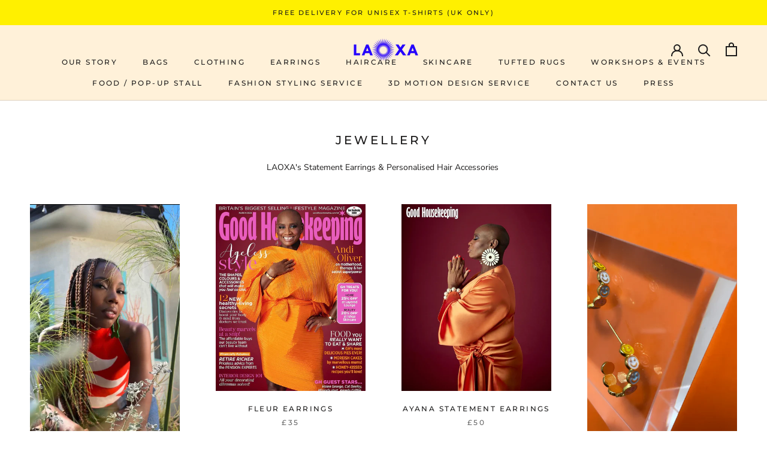

--- FILE ---
content_type: text/html; charset=utf-8
request_url: https://www.laoxaltd.com/collections/accessories-by-laoxa
body_size: 33073
content:
<!doctype html>

<html class="no-js" lang="en">
  <head>
    <meta charset="utf-8"> 
    <meta http-equiv="X-UA-Compatible" content="IE=edge,chrome=1">
    <meta name="viewport" content="width=device-width, initial-scale=1.0, height=device-height, minimum-scale=1.0, maximum-scale=1.0">
    <meta name="theme-color" content="">
 
    <title>
      JEWELLERY &ndash; Laoxa
    </title><meta name="description" content="LAOXA&#39;s Statement Earrings &amp;amp; Personalised Hair Accessories "><link rel="canonical" href="https://www.laoxaltd.com/collections/accessories-by-laoxa"><meta property="og:type" content="website">
  <meta property="og:title" content="JEWELLERY">
  <meta property="og:image" content="http://www.laoxaltd.com/cdn/shop/products/IMG_4769.png?v=1645191716">
  <meta property="og:image:secure_url" content="https://www.laoxaltd.com/cdn/shop/products/IMG_4769.png?v=1645191716">
  <meta property="og:image:width" content="1168">
  <meta property="og:image:height" content="2082"><meta property="og:description" content="LAOXA&#39;s Statement Earrings &amp;amp; Personalised Hair Accessories "><meta property="og:url" content="https://www.laoxaltd.com/collections/accessories-by-laoxa">
<meta property="og:site_name" content="Laoxa"><meta name="twitter:card" content="summary"><meta name="twitter:title" content="JEWELLERY">
  <meta name="twitter:description" content="LAOXA&#39;s Statement Earrings &amp;amp; Personalised Hair Accessories ">
  <meta name="twitter:image" content="https://www.laoxaltd.com/cdn/shop/products/IMG_4769_600x600_crop_center.png?v=1645191716">
    <style>
  @font-face {
  font-family: Montserrat;
  font-weight: 500;
  font-style: normal;
  font-display: fallback;
  src: url("//www.laoxaltd.com/cdn/fonts/montserrat/montserrat_n5.07ef3781d9c78c8b93c98419da7ad4fbeebb6635.woff2") format("woff2"),
       url("//www.laoxaltd.com/cdn/fonts/montserrat/montserrat_n5.adf9b4bd8b0e4f55a0b203cdd84512667e0d5e4d.woff") format("woff");
}

  @font-face {
  font-family: "Nunito Sans";
  font-weight: 400;
  font-style: normal;
  font-display: fallback;
  src: url("//www.laoxaltd.com/cdn/fonts/nunito_sans/nunitosans_n4.0276fe080df0ca4e6a22d9cb55aed3ed5ba6b1da.woff2") format("woff2"),
       url("//www.laoxaltd.com/cdn/fonts/nunito_sans/nunitosans_n4.b4964bee2f5e7fd9c3826447e73afe2baad607b7.woff") format("woff");
}


  @font-face {
  font-family: "Nunito Sans";
  font-weight: 700;
  font-style: normal;
  font-display: fallback;
  src: url("//www.laoxaltd.com/cdn/fonts/nunito_sans/nunitosans_n7.25d963ed46da26098ebeab731e90d8802d989fa5.woff2") format("woff2"),
       url("//www.laoxaltd.com/cdn/fonts/nunito_sans/nunitosans_n7.d32e3219b3d2ec82285d3027bd673efc61a996c8.woff") format("woff");
}

  @font-face {
  font-family: "Nunito Sans";
  font-weight: 400;
  font-style: italic;
  font-display: fallback;
  src: url("//www.laoxaltd.com/cdn/fonts/nunito_sans/nunitosans_i4.6e408730afac1484cf297c30b0e67c86d17fc586.woff2") format("woff2"),
       url("//www.laoxaltd.com/cdn/fonts/nunito_sans/nunitosans_i4.c9b6dcbfa43622b39a5990002775a8381942ae38.woff") format("woff");
}

  @font-face {
  font-family: "Nunito Sans";
  font-weight: 700;
  font-style: italic;
  font-display: fallback;
  src: url("//www.laoxaltd.com/cdn/fonts/nunito_sans/nunitosans_i7.8c1124729eec046a321e2424b2acf328c2c12139.woff2") format("woff2"),
       url("//www.laoxaltd.com/cdn/fonts/nunito_sans/nunitosans_i7.af4cda04357273e0996d21184432bcb14651a64d.woff") format("woff");
}


  :root {
    --heading-font-family : Montserrat, sans-serif;
    --heading-font-weight : 500;
    --heading-font-style  : normal;

    --text-font-family : "Nunito Sans", sans-serif;
    --text-font-weight : 400;
    --text-font-style  : normal;

    --base-text-font-size   : 14px;
    --default-text-font-size: 14px;--background          : #ffffff;
    --background-rgb      : 255, 255, 255;
    --light-background    : #ffffff;
    --light-background-rgb: 255, 255, 255;
    --heading-color       : #1c1b1b;
    --text-color          : #1c1b1b;
    --text-color-rgb      : 28, 27, 27;
    --text-color-light    : #6a6a6a;
    --text-color-light-rgb: 106, 106, 106;
    --link-color          : #6a6a6a;
    --link-color-rgb      : 106, 106, 106;
    --border-color        : #dddddd;
    --border-color-rgb    : 221, 221, 221;

    --button-background    : #2300ff;
    --button-background-rgb: 35, 0, 255;
    --button-text-color    : #ffffff;

    --header-background       : #fff1d9;
    --header-heading-color    : #1c1b1b;
    --header-light-text-color : #6a6a6a;
    --header-border-color     : #ddd1bd;

    --footer-background    : #fff1d9;
    --footer-text-color    : #6a6a6a;
    --footer-heading-color : #1c1b1b;
    --footer-border-color  : #e9ddc8;

    --navigation-background      : #fff1d9;
    --navigation-background-rgb  : 255, 241, 217;
    --navigation-text-color      : #2300ff;
    --navigation-text-color-light: rgba(35, 0, 255, 0.5);
    --navigation-border-color    : rgba(35, 0, 255, 0.25);

    --newsletter-popup-background     : #fff1d9;
    --newsletter-popup-text-color     : #2300ff;
    --newsletter-popup-text-color-rgb : 35, 0, 255;

    --secondary-elements-background       : #1c1b1b;
    --secondary-elements-background-rgb   : 28, 27, 27;
    --secondary-elements-text-color       : #ffffff;
    --secondary-elements-text-color-light : rgba(255, 255, 255, 0.5);
    --secondary-elements-border-color     : rgba(255, 255, 255, 0.25);

    --product-sale-price-color    : #f94c43;
    --product-sale-price-color-rgb: 249, 76, 67;

    /* Products */

    --horizontal-spacing-four-products-per-row: 60px;
        --horizontal-spacing-two-products-per-row : 60px;

    --vertical-spacing-four-products-per-row: 60px;
        --vertical-spacing-two-products-per-row : 75px;

    /* Animation */
    --drawer-transition-timing: cubic-bezier(0.645, 0.045, 0.355, 1);
    --header-base-height: 80px; /* We set a default for browsers that do not support CSS variables */

    /* Cursors */
    --cursor-zoom-in-svg    : url(//www.laoxaltd.com/cdn/shop/t/2/assets/cursor-zoom-in.svg?v=170532930330058140181602600244);
    --cursor-zoom-in-2x-svg : url(//www.laoxaltd.com/cdn/shop/t/2/assets/cursor-zoom-in-2x.svg?v=56685658183649387561602600244);
  }
</style>

<script>
  // IE11 does not have support for CSS variables, so we have to polyfill them
  if (!(((window || {}).CSS || {}).supports && window.CSS.supports('(--a: 0)'))) {
    const script = document.createElement('script');
    script.type = 'text/javascript';
    script.src = 'https://cdn.jsdelivr.net/npm/css-vars-ponyfill@2';
    script.onload = function() {
      cssVars({});
    };

    document.getElementsByTagName('head')[0].appendChild(script);
  }
</script>

    <script>window.performance && window.performance.mark && window.performance.mark('shopify.content_for_header.start');</script><meta name="facebook-domain-verification" content="9efv4h22xj4jme97ohzlm349uvr2vn">
<meta id="shopify-digital-wallet" name="shopify-digital-wallet" content="/50297176246/digital_wallets/dialog">
<meta name="shopify-checkout-api-token" content="94a8be0b77e97e655c81f348323dc1b1">
<meta id="in-context-paypal-metadata" data-shop-id="50297176246" data-venmo-supported="false" data-environment="production" data-locale="en_US" data-paypal-v4="true" data-currency="GBP">
<link rel="alternate" type="application/atom+xml" title="Feed" href="/collections/accessories-by-laoxa.atom" />
<link rel="next" href="/collections/accessories-by-laoxa?page=2">
<link rel="alternate" type="application/json+oembed" href="https://www.laoxaltd.com/collections/accessories-by-laoxa.oembed">
<script async="async" src="/checkouts/internal/preloads.js?locale=en-GB"></script>
<link rel="preconnect" href="https://shop.app" crossorigin="anonymous">
<script async="async" src="https://shop.app/checkouts/internal/preloads.js?locale=en-GB&shop_id=50297176246" crossorigin="anonymous"></script>
<script id="apple-pay-shop-capabilities" type="application/json">{"shopId":50297176246,"countryCode":"GB","currencyCode":"GBP","merchantCapabilities":["supports3DS"],"merchantId":"gid:\/\/shopify\/Shop\/50297176246","merchantName":"Laoxa","requiredBillingContactFields":["postalAddress","email","phone"],"requiredShippingContactFields":["postalAddress","email","phone"],"shippingType":"shipping","supportedNetworks":["visa","maestro","masterCard","amex","discover","elo"],"total":{"type":"pending","label":"Laoxa","amount":"1.00"},"shopifyPaymentsEnabled":true,"supportsSubscriptions":true}</script>
<script id="shopify-features" type="application/json">{"accessToken":"94a8be0b77e97e655c81f348323dc1b1","betas":["rich-media-storefront-analytics"],"domain":"www.laoxaltd.com","predictiveSearch":true,"shopId":50297176246,"locale":"en"}</script>
<script>var Shopify = Shopify || {};
Shopify.shop = "laoxa.myshopify.com";
Shopify.locale = "en";
Shopify.currency = {"active":"GBP","rate":"1.0"};
Shopify.country = "GB";
Shopify.theme = {"name":"Working Prestige theme","id":114203590838,"schema_name":"Prestige","schema_version":"4.9.11","theme_store_id":855,"role":"main"};
Shopify.theme.handle = "null";
Shopify.theme.style = {"id":null,"handle":null};
Shopify.cdnHost = "www.laoxaltd.com/cdn";
Shopify.routes = Shopify.routes || {};
Shopify.routes.root = "/";</script>
<script type="module">!function(o){(o.Shopify=o.Shopify||{}).modules=!0}(window);</script>
<script>!function(o){function n(){var o=[];function n(){o.push(Array.prototype.slice.apply(arguments))}return n.q=o,n}var t=o.Shopify=o.Shopify||{};t.loadFeatures=n(),t.autoloadFeatures=n()}(window);</script>
<script>
  window.ShopifyPay = window.ShopifyPay || {};
  window.ShopifyPay.apiHost = "shop.app\/pay";
  window.ShopifyPay.redirectState = null;
</script>
<script id="shop-js-analytics" type="application/json">{"pageType":"collection"}</script>
<script defer="defer" async type="module" src="//www.laoxaltd.com/cdn/shopifycloud/shop-js/modules/v2/client.init-shop-cart-sync_BdyHc3Nr.en.esm.js"></script>
<script defer="defer" async type="module" src="//www.laoxaltd.com/cdn/shopifycloud/shop-js/modules/v2/chunk.common_Daul8nwZ.esm.js"></script>
<script type="module">
  await import("//www.laoxaltd.com/cdn/shopifycloud/shop-js/modules/v2/client.init-shop-cart-sync_BdyHc3Nr.en.esm.js");
await import("//www.laoxaltd.com/cdn/shopifycloud/shop-js/modules/v2/chunk.common_Daul8nwZ.esm.js");

  window.Shopify.SignInWithShop?.initShopCartSync?.({"fedCMEnabled":true,"windoidEnabled":true});

</script>
<script>
  window.Shopify = window.Shopify || {};
  if (!window.Shopify.featureAssets) window.Shopify.featureAssets = {};
  window.Shopify.featureAssets['shop-js'] = {"shop-cart-sync":["modules/v2/client.shop-cart-sync_QYOiDySF.en.esm.js","modules/v2/chunk.common_Daul8nwZ.esm.js"],"init-fed-cm":["modules/v2/client.init-fed-cm_DchLp9rc.en.esm.js","modules/v2/chunk.common_Daul8nwZ.esm.js"],"shop-button":["modules/v2/client.shop-button_OV7bAJc5.en.esm.js","modules/v2/chunk.common_Daul8nwZ.esm.js"],"init-windoid":["modules/v2/client.init-windoid_DwxFKQ8e.en.esm.js","modules/v2/chunk.common_Daul8nwZ.esm.js"],"shop-cash-offers":["modules/v2/client.shop-cash-offers_DWtL6Bq3.en.esm.js","modules/v2/chunk.common_Daul8nwZ.esm.js","modules/v2/chunk.modal_CQq8HTM6.esm.js"],"shop-toast-manager":["modules/v2/client.shop-toast-manager_CX9r1SjA.en.esm.js","modules/v2/chunk.common_Daul8nwZ.esm.js"],"init-shop-email-lookup-coordinator":["modules/v2/client.init-shop-email-lookup-coordinator_UhKnw74l.en.esm.js","modules/v2/chunk.common_Daul8nwZ.esm.js"],"pay-button":["modules/v2/client.pay-button_DzxNnLDY.en.esm.js","modules/v2/chunk.common_Daul8nwZ.esm.js"],"avatar":["modules/v2/client.avatar_BTnouDA3.en.esm.js"],"init-shop-cart-sync":["modules/v2/client.init-shop-cart-sync_BdyHc3Nr.en.esm.js","modules/v2/chunk.common_Daul8nwZ.esm.js"],"shop-login-button":["modules/v2/client.shop-login-button_D8B466_1.en.esm.js","modules/v2/chunk.common_Daul8nwZ.esm.js","modules/v2/chunk.modal_CQq8HTM6.esm.js"],"init-customer-accounts-sign-up":["modules/v2/client.init-customer-accounts-sign-up_C8fpPm4i.en.esm.js","modules/v2/client.shop-login-button_D8B466_1.en.esm.js","modules/v2/chunk.common_Daul8nwZ.esm.js","modules/v2/chunk.modal_CQq8HTM6.esm.js"],"init-shop-for-new-customer-accounts":["modules/v2/client.init-shop-for-new-customer-accounts_CVTO0Ztu.en.esm.js","modules/v2/client.shop-login-button_D8B466_1.en.esm.js","modules/v2/chunk.common_Daul8nwZ.esm.js","modules/v2/chunk.modal_CQq8HTM6.esm.js"],"init-customer-accounts":["modules/v2/client.init-customer-accounts_dRgKMfrE.en.esm.js","modules/v2/client.shop-login-button_D8B466_1.en.esm.js","modules/v2/chunk.common_Daul8nwZ.esm.js","modules/v2/chunk.modal_CQq8HTM6.esm.js"],"shop-follow-button":["modules/v2/client.shop-follow-button_CkZpjEct.en.esm.js","modules/v2/chunk.common_Daul8nwZ.esm.js","modules/v2/chunk.modal_CQq8HTM6.esm.js"],"lead-capture":["modules/v2/client.lead-capture_BntHBhfp.en.esm.js","modules/v2/chunk.common_Daul8nwZ.esm.js","modules/v2/chunk.modal_CQq8HTM6.esm.js"],"checkout-modal":["modules/v2/client.checkout-modal_CfxcYbTm.en.esm.js","modules/v2/chunk.common_Daul8nwZ.esm.js","modules/v2/chunk.modal_CQq8HTM6.esm.js"],"shop-login":["modules/v2/client.shop-login_Da4GZ2H6.en.esm.js","modules/v2/chunk.common_Daul8nwZ.esm.js","modules/v2/chunk.modal_CQq8HTM6.esm.js"],"payment-terms":["modules/v2/client.payment-terms_MV4M3zvL.en.esm.js","modules/v2/chunk.common_Daul8nwZ.esm.js","modules/v2/chunk.modal_CQq8HTM6.esm.js"]};
</script>
<script>(function() {
  var isLoaded = false;
  function asyncLoad() {
    if (isLoaded) return;
    isLoaded = true;
    var urls = ["https:\/\/chimpstatic.com\/mcjs-connected\/js\/users\/74bbfafeb9287c4a6eb0ddca3\/f9c8bf3b449b6d5e444da39a1.js?shop=laoxa.myshopify.com","https:\/\/instafeed.nfcube.com\/cdn\/0455489128f719a355ba1e67a69e4066.js?shop=laoxa.myshopify.com","https:\/\/cdn-widgetsrepository.yotpo.com\/v1\/loader\/noAN7BiA1QbgL4cQQa5aV722djXCZBXQq5uUsXAm?shop=laoxa.myshopify.com"];
    for (var i = 0; i < urls.length; i++) {
      var s = document.createElement('script');
      s.type = 'text/javascript';
      s.async = true;
      s.src = urls[i];
      var x = document.getElementsByTagName('script')[0];
      x.parentNode.insertBefore(s, x);
    }
  };
  if(window.attachEvent) {
    window.attachEvent('onload', asyncLoad);
  } else {
    window.addEventListener('load', asyncLoad, false);
  }
})();</script>
<script id="__st">var __st={"a":50297176246,"offset":-18000,"reqid":"ee319ef9-86ee-4d1e-a907-2c557a6c8288-1768974029","pageurl":"www.laoxaltd.com\/collections\/accessories-by-laoxa","u":"9bd889d2128a","p":"collection","rtyp":"collection","rid":261004034230};</script>
<script>window.ShopifyPaypalV4VisibilityTracking = true;</script>
<script id="captcha-bootstrap">!function(){'use strict';const t='contact',e='account',n='new_comment',o=[[t,t],['blogs',n],['comments',n],[t,'customer']],c=[[e,'customer_login'],[e,'guest_login'],[e,'recover_customer_password'],[e,'create_customer']],r=t=>t.map((([t,e])=>`form[action*='/${t}']:not([data-nocaptcha='true']) input[name='form_type'][value='${e}']`)).join(','),a=t=>()=>t?[...document.querySelectorAll(t)].map((t=>t.form)):[];function s(){const t=[...o],e=r(t);return a(e)}const i='password',u='form_key',d=['recaptcha-v3-token','g-recaptcha-response','h-captcha-response',i],f=()=>{try{return window.sessionStorage}catch{return}},m='__shopify_v',_=t=>t.elements[u];function p(t,e,n=!1){try{const o=window.sessionStorage,c=JSON.parse(o.getItem(e)),{data:r}=function(t){const{data:e,action:n}=t;return t[m]||n?{data:e,action:n}:{data:t,action:n}}(c);for(const[e,n]of Object.entries(r))t.elements[e]&&(t.elements[e].value=n);n&&o.removeItem(e)}catch(o){console.error('form repopulation failed',{error:o})}}const l='form_type',E='cptcha';function T(t){t.dataset[E]=!0}const w=window,h=w.document,L='Shopify',v='ce_forms',y='captcha';let A=!1;((t,e)=>{const n=(g='f06e6c50-85a8-45c8-87d0-21a2b65856fe',I='https://cdn.shopify.com/shopifycloud/storefront-forms-hcaptcha/ce_storefront_forms_captcha_hcaptcha.v1.5.2.iife.js',D={infoText:'Protected by hCaptcha',privacyText:'Privacy',termsText:'Terms'},(t,e,n)=>{const o=w[L][v],c=o.bindForm;if(c)return c(t,g,e,D).then(n);var r;o.q.push([[t,g,e,D],n]),r=I,A||(h.body.append(Object.assign(h.createElement('script'),{id:'captcha-provider',async:!0,src:r})),A=!0)});var g,I,D;w[L]=w[L]||{},w[L][v]=w[L][v]||{},w[L][v].q=[],w[L][y]=w[L][y]||{},w[L][y].protect=function(t,e){n(t,void 0,e),T(t)},Object.freeze(w[L][y]),function(t,e,n,w,h,L){const[v,y,A,g]=function(t,e,n){const i=e?o:[],u=t?c:[],d=[...i,...u],f=r(d),m=r(i),_=r(d.filter((([t,e])=>n.includes(e))));return[a(f),a(m),a(_),s()]}(w,h,L),I=t=>{const e=t.target;return e instanceof HTMLFormElement?e:e&&e.form},D=t=>v().includes(t);t.addEventListener('submit',(t=>{const e=I(t);if(!e)return;const n=D(e)&&!e.dataset.hcaptchaBound&&!e.dataset.recaptchaBound,o=_(e),c=g().includes(e)&&(!o||!o.value);(n||c)&&t.preventDefault(),c&&!n&&(function(t){try{if(!f())return;!function(t){const e=f();if(!e)return;const n=_(t);if(!n)return;const o=n.value;o&&e.removeItem(o)}(t);const e=Array.from(Array(32),(()=>Math.random().toString(36)[2])).join('');!function(t,e){_(t)||t.append(Object.assign(document.createElement('input'),{type:'hidden',name:u})),t.elements[u].value=e}(t,e),function(t,e){const n=f();if(!n)return;const o=[...t.querySelectorAll(`input[type='${i}']`)].map((({name:t})=>t)),c=[...d,...o],r={};for(const[a,s]of new FormData(t).entries())c.includes(a)||(r[a]=s);n.setItem(e,JSON.stringify({[m]:1,action:t.action,data:r}))}(t,e)}catch(e){console.error('failed to persist form',e)}}(e),e.submit())}));const S=(t,e)=>{t&&!t.dataset[E]&&(n(t,e.some((e=>e===t))),T(t))};for(const o of['focusin','change'])t.addEventListener(o,(t=>{const e=I(t);D(e)&&S(e,y())}));const B=e.get('form_key'),M=e.get(l),P=B&&M;t.addEventListener('DOMContentLoaded',(()=>{const t=y();if(P)for(const e of t)e.elements[l].value===M&&p(e,B);[...new Set([...A(),...v().filter((t=>'true'===t.dataset.shopifyCaptcha))])].forEach((e=>S(e,t)))}))}(h,new URLSearchParams(w.location.search),n,t,e,['guest_login'])})(!0,!0)}();</script>
<script integrity="sha256-4kQ18oKyAcykRKYeNunJcIwy7WH5gtpwJnB7kiuLZ1E=" data-source-attribution="shopify.loadfeatures" defer="defer" src="//www.laoxaltd.com/cdn/shopifycloud/storefront/assets/storefront/load_feature-a0a9edcb.js" crossorigin="anonymous"></script>
<script crossorigin="anonymous" defer="defer" src="//www.laoxaltd.com/cdn/shopifycloud/storefront/assets/shopify_pay/storefront-65b4c6d7.js?v=20250812"></script>
<script data-source-attribution="shopify.dynamic_checkout.dynamic.init">var Shopify=Shopify||{};Shopify.PaymentButton=Shopify.PaymentButton||{isStorefrontPortableWallets:!0,init:function(){window.Shopify.PaymentButton.init=function(){};var t=document.createElement("script");t.src="https://www.laoxaltd.com/cdn/shopifycloud/portable-wallets/latest/portable-wallets.en.js",t.type="module",document.head.appendChild(t)}};
</script>
<script data-source-attribution="shopify.dynamic_checkout.buyer_consent">
  function portableWalletsHideBuyerConsent(e){var t=document.getElementById("shopify-buyer-consent"),n=document.getElementById("shopify-subscription-policy-button");t&&n&&(t.classList.add("hidden"),t.setAttribute("aria-hidden","true"),n.removeEventListener("click",e))}function portableWalletsShowBuyerConsent(e){var t=document.getElementById("shopify-buyer-consent"),n=document.getElementById("shopify-subscription-policy-button");t&&n&&(t.classList.remove("hidden"),t.removeAttribute("aria-hidden"),n.addEventListener("click",e))}window.Shopify?.PaymentButton&&(window.Shopify.PaymentButton.hideBuyerConsent=portableWalletsHideBuyerConsent,window.Shopify.PaymentButton.showBuyerConsent=portableWalletsShowBuyerConsent);
</script>
<script data-source-attribution="shopify.dynamic_checkout.cart.bootstrap">document.addEventListener("DOMContentLoaded",(function(){function t(){return document.querySelector("shopify-accelerated-checkout-cart, shopify-accelerated-checkout")}if(t())Shopify.PaymentButton.init();else{new MutationObserver((function(e,n){t()&&(Shopify.PaymentButton.init(),n.disconnect())})).observe(document.body,{childList:!0,subtree:!0})}}));
</script>
<link id="shopify-accelerated-checkout-styles" rel="stylesheet" media="screen" href="https://www.laoxaltd.com/cdn/shopifycloud/portable-wallets/latest/accelerated-checkout-backwards-compat.css" crossorigin="anonymous">
<style id="shopify-accelerated-checkout-cart">
        #shopify-buyer-consent {
  margin-top: 1em;
  display: inline-block;
  width: 100%;
}

#shopify-buyer-consent.hidden {
  display: none;
}

#shopify-subscription-policy-button {
  background: none;
  border: none;
  padding: 0;
  text-decoration: underline;
  font-size: inherit;
  cursor: pointer;
}

#shopify-subscription-policy-button::before {
  box-shadow: none;
}

      </style>

<script>window.performance && window.performance.mark && window.performance.mark('shopify.content_for_header.end');</script>

    <link rel="stylesheet" href="//www.laoxaltd.com/cdn/shop/t/2/assets/theme.css?v=74695684749560590731604089214">

    <script>// This allows to expose several variables to the global scope, to be used in scripts
      window.theme = {
        pageType: "collection",
        moneyFormat: "£{{amount}}",
        moneyWithCurrencyFormat: "£{{amount}} GBP",
        productImageSize: "natural",
        searchMode: "product,article",
        showPageTransition: false,
        showElementStaggering: true,
        showImageZooming: true
      };

      window.routes = {
        rootUrl: "\/",
        cartUrl: "\/cart",
        cartAddUrl: "\/cart\/add",
        cartChangeUrl: "\/cart\/change",
        searchUrl: "\/search",
        productRecommendationsUrl: "\/recommendations\/products"
      };

      window.languages = {
        cartAddNote: "Add Order Note",
        cartEditNote: "Edit Order Note",
        productImageLoadingError: "This image could not be loaded. Please try to reload the page.",
        productFormAddToCart: "Add to cart",
        productFormUnavailable: "Unavailable",
        productFormSoldOut: "Sold Out",
        shippingEstimatorOneResult: "1 option available:",
        shippingEstimatorMoreResults: "{{count}} options available:",
        shippingEstimatorNoResults: "No shipping could be found"
      };

      window.lazySizesConfig = {
        loadHidden: false,
        hFac: 0.5,
        expFactor: 2,
        ricTimeout: 150,
        lazyClass: 'Image--lazyLoad',
        loadingClass: 'Image--lazyLoading',
        loadedClass: 'Image--lazyLoaded'
      };

      document.documentElement.className = document.documentElement.className.replace('no-js', 'js');
      document.documentElement.style.setProperty('--window-height', window.innerHeight + 'px');

      // We do a quick detection of some features (we could use Modernizr but for so little...)
      (function() {
        document.documentElement.className += ((window.CSS && window.CSS.supports('(position: sticky) or (position: -webkit-sticky)')) ? ' supports-sticky' : ' no-supports-sticky');
        document.documentElement.className += (window.matchMedia('(-moz-touch-enabled: 1), (hover: none)')).matches ? ' no-supports-hover' : ' supports-hover';
      }());
    </script>

    <script src="//www.laoxaltd.com/cdn/shop/t/2/assets/lazysizes.min.js?v=174358363404432586981602600230" async></script><script src="https://polyfill-fastly.net/v3/polyfill.min.js?unknown=polyfill&features=fetch,Element.prototype.closest,Element.prototype.remove,Element.prototype.classList,Array.prototype.includes,Array.prototype.fill,Object.assign,CustomEvent,IntersectionObserver,IntersectionObserverEntry,URL" defer></script>
    <script src="//www.laoxaltd.com/cdn/shop/t/2/assets/libs.min.js?v=26178543184394469741602600230" defer></script>
    <script src="//www.laoxaltd.com/cdn/shop/t/2/assets/theme.min.js?v=173031011232028520471602600233" defer></script>
    <script src="//www.laoxaltd.com/cdn/shop/t/2/assets/custom.js?v=183944157590872491501602600232" defer></script>

    <script>
      (function () {
        window.onpageshow = function() {
          if (window.theme.showPageTransition) {
            var pageTransition = document.querySelector('.PageTransition');

            if (pageTransition) {
              pageTransition.style.visibility = 'visible';
              pageTransition.style.opacity = '0';
            }
          }

          // When the page is loaded from the cache, we have to reload the cart content
          document.documentElement.dispatchEvent(new CustomEvent('cart:refresh', {
            bubbles: true
          }));
        };
      })();
    </script>

    


  <script type="application/ld+json">
  {
    "@context": "http://schema.org",
    "@type": "BreadcrumbList",
  "itemListElement": [{
      "@type": "ListItem",
      "position": 1,
      "name": "Translation missing: en.general.breadcrumb.home",
      "item": "https://www.laoxaltd.com"
    },{
          "@type": "ListItem",
          "position": 2,
          "name": "JEWELLERY",
          "item": "https://www.laoxaltd.com/collections/accessories-by-laoxa"
        }]
  }
  </script>

  <link href="https://monorail-edge.shopifysvc.com" rel="dns-prefetch">
<script>(function(){if ("sendBeacon" in navigator && "performance" in window) {try {var session_token_from_headers = performance.getEntriesByType('navigation')[0].serverTiming.find(x => x.name == '_s').description;} catch {var session_token_from_headers = undefined;}var session_cookie_matches = document.cookie.match(/_shopify_s=([^;]*)/);var session_token_from_cookie = session_cookie_matches && session_cookie_matches.length === 2 ? session_cookie_matches[1] : "";var session_token = session_token_from_headers || session_token_from_cookie || "";function handle_abandonment_event(e) {var entries = performance.getEntries().filter(function(entry) {return /monorail-edge.shopifysvc.com/.test(entry.name);});if (!window.abandonment_tracked && entries.length === 0) {window.abandonment_tracked = true;var currentMs = Date.now();var navigation_start = performance.timing.navigationStart;var payload = {shop_id: 50297176246,url: window.location.href,navigation_start,duration: currentMs - navigation_start,session_token,page_type: "collection"};window.navigator.sendBeacon("https://monorail-edge.shopifysvc.com/v1/produce", JSON.stringify({schema_id: "online_store_buyer_site_abandonment/1.1",payload: payload,metadata: {event_created_at_ms: currentMs,event_sent_at_ms: currentMs}}));}}window.addEventListener('pagehide', handle_abandonment_event);}}());</script>
<script id="web-pixels-manager-setup">(function e(e,d,r,n,o){if(void 0===o&&(o={}),!Boolean(null===(a=null===(i=window.Shopify)||void 0===i?void 0:i.analytics)||void 0===a?void 0:a.replayQueue)){var i,a;window.Shopify=window.Shopify||{};var t=window.Shopify;t.analytics=t.analytics||{};var s=t.analytics;s.replayQueue=[],s.publish=function(e,d,r){return s.replayQueue.push([e,d,r]),!0};try{self.performance.mark("wpm:start")}catch(e){}var l=function(){var e={modern:/Edge?\/(1{2}[4-9]|1[2-9]\d|[2-9]\d{2}|\d{4,})\.\d+(\.\d+|)|Firefox\/(1{2}[4-9]|1[2-9]\d|[2-9]\d{2}|\d{4,})\.\d+(\.\d+|)|Chrom(ium|e)\/(9{2}|\d{3,})\.\d+(\.\d+|)|(Maci|X1{2}).+ Version\/(15\.\d+|(1[6-9]|[2-9]\d|\d{3,})\.\d+)([,.]\d+|)( \(\w+\)|)( Mobile\/\w+|) Safari\/|Chrome.+OPR\/(9{2}|\d{3,})\.\d+\.\d+|(CPU[ +]OS|iPhone[ +]OS|CPU[ +]iPhone|CPU IPhone OS|CPU iPad OS)[ +]+(15[._]\d+|(1[6-9]|[2-9]\d|\d{3,})[._]\d+)([._]\d+|)|Android:?[ /-](13[3-9]|1[4-9]\d|[2-9]\d{2}|\d{4,})(\.\d+|)(\.\d+|)|Android.+Firefox\/(13[5-9]|1[4-9]\d|[2-9]\d{2}|\d{4,})\.\d+(\.\d+|)|Android.+Chrom(ium|e)\/(13[3-9]|1[4-9]\d|[2-9]\d{2}|\d{4,})\.\d+(\.\d+|)|SamsungBrowser\/([2-9]\d|\d{3,})\.\d+/,legacy:/Edge?\/(1[6-9]|[2-9]\d|\d{3,})\.\d+(\.\d+|)|Firefox\/(5[4-9]|[6-9]\d|\d{3,})\.\d+(\.\d+|)|Chrom(ium|e)\/(5[1-9]|[6-9]\d|\d{3,})\.\d+(\.\d+|)([\d.]+$|.*Safari\/(?![\d.]+ Edge\/[\d.]+$))|(Maci|X1{2}).+ Version\/(10\.\d+|(1[1-9]|[2-9]\d|\d{3,})\.\d+)([,.]\d+|)( \(\w+\)|)( Mobile\/\w+|) Safari\/|Chrome.+OPR\/(3[89]|[4-9]\d|\d{3,})\.\d+\.\d+|(CPU[ +]OS|iPhone[ +]OS|CPU[ +]iPhone|CPU IPhone OS|CPU iPad OS)[ +]+(10[._]\d+|(1[1-9]|[2-9]\d|\d{3,})[._]\d+)([._]\d+|)|Android:?[ /-](13[3-9]|1[4-9]\d|[2-9]\d{2}|\d{4,})(\.\d+|)(\.\d+|)|Mobile Safari.+OPR\/([89]\d|\d{3,})\.\d+\.\d+|Android.+Firefox\/(13[5-9]|1[4-9]\d|[2-9]\d{2}|\d{4,})\.\d+(\.\d+|)|Android.+Chrom(ium|e)\/(13[3-9]|1[4-9]\d|[2-9]\d{2}|\d{4,})\.\d+(\.\d+|)|Android.+(UC? ?Browser|UCWEB|U3)[ /]?(15\.([5-9]|\d{2,})|(1[6-9]|[2-9]\d|\d{3,})\.\d+)\.\d+|SamsungBrowser\/(5\.\d+|([6-9]|\d{2,})\.\d+)|Android.+MQ{2}Browser\/(14(\.(9|\d{2,})|)|(1[5-9]|[2-9]\d|\d{3,})(\.\d+|))(\.\d+|)|K[Aa][Ii]OS\/(3\.\d+|([4-9]|\d{2,})\.\d+)(\.\d+|)/},d=e.modern,r=e.legacy,n=navigator.userAgent;return n.match(d)?"modern":n.match(r)?"legacy":"unknown"}(),u="modern"===l?"modern":"legacy",c=(null!=n?n:{modern:"",legacy:""})[u],f=function(e){return[e.baseUrl,"/wpm","/b",e.hashVersion,"modern"===e.buildTarget?"m":"l",".js"].join("")}({baseUrl:d,hashVersion:r,buildTarget:u}),m=function(e){var d=e.version,r=e.bundleTarget,n=e.surface,o=e.pageUrl,i=e.monorailEndpoint;return{emit:function(e){var a=e.status,t=e.errorMsg,s=(new Date).getTime(),l=JSON.stringify({metadata:{event_sent_at_ms:s},events:[{schema_id:"web_pixels_manager_load/3.1",payload:{version:d,bundle_target:r,page_url:o,status:a,surface:n,error_msg:t},metadata:{event_created_at_ms:s}}]});if(!i)return console&&console.warn&&console.warn("[Web Pixels Manager] No Monorail endpoint provided, skipping logging."),!1;try{return self.navigator.sendBeacon.bind(self.navigator)(i,l)}catch(e){}var u=new XMLHttpRequest;try{return u.open("POST",i,!0),u.setRequestHeader("Content-Type","text/plain"),u.send(l),!0}catch(e){return console&&console.warn&&console.warn("[Web Pixels Manager] Got an unhandled error while logging to Monorail."),!1}}}}({version:r,bundleTarget:l,surface:e.surface,pageUrl:self.location.href,monorailEndpoint:e.monorailEndpoint});try{o.browserTarget=l,function(e){var d=e.src,r=e.async,n=void 0===r||r,o=e.onload,i=e.onerror,a=e.sri,t=e.scriptDataAttributes,s=void 0===t?{}:t,l=document.createElement("script"),u=document.querySelector("head"),c=document.querySelector("body");if(l.async=n,l.src=d,a&&(l.integrity=a,l.crossOrigin="anonymous"),s)for(var f in s)if(Object.prototype.hasOwnProperty.call(s,f))try{l.dataset[f]=s[f]}catch(e){}if(o&&l.addEventListener("load",o),i&&l.addEventListener("error",i),u)u.appendChild(l);else{if(!c)throw new Error("Did not find a head or body element to append the script");c.appendChild(l)}}({src:f,async:!0,onload:function(){if(!function(){var e,d;return Boolean(null===(d=null===(e=window.Shopify)||void 0===e?void 0:e.analytics)||void 0===d?void 0:d.initialized)}()){var d=window.webPixelsManager.init(e)||void 0;if(d){var r=window.Shopify.analytics;r.replayQueue.forEach((function(e){var r=e[0],n=e[1],o=e[2];d.publishCustomEvent(r,n,o)})),r.replayQueue=[],r.publish=d.publishCustomEvent,r.visitor=d.visitor,r.initialized=!0}}},onerror:function(){return m.emit({status:"failed",errorMsg:"".concat(f," has failed to load")})},sri:function(e){var d=/^sha384-[A-Za-z0-9+/=]+$/;return"string"==typeof e&&d.test(e)}(c)?c:"",scriptDataAttributes:o}),m.emit({status:"loading"})}catch(e){m.emit({status:"failed",errorMsg:(null==e?void 0:e.message)||"Unknown error"})}}})({shopId: 50297176246,storefrontBaseUrl: "https://www.laoxaltd.com",extensionsBaseUrl: "https://extensions.shopifycdn.com/cdn/shopifycloud/web-pixels-manager",monorailEndpoint: "https://monorail-edge.shopifysvc.com/unstable/produce_batch",surface: "storefront-renderer",enabledBetaFlags: ["2dca8a86"],webPixelsConfigList: [{"id":"74875062","configuration":"{\"tagID\":\"2613590007495\"}","eventPayloadVersion":"v1","runtimeContext":"STRICT","scriptVersion":"18031546ee651571ed29edbe71a3550b","type":"APP","apiClientId":3009811,"privacyPurposes":["ANALYTICS","MARKETING","SALE_OF_DATA"],"dataSharingAdjustments":{"protectedCustomerApprovalScopes":["read_customer_address","read_customer_email","read_customer_name","read_customer_personal_data","read_customer_phone"]}},{"id":"shopify-app-pixel","configuration":"{}","eventPayloadVersion":"v1","runtimeContext":"STRICT","scriptVersion":"0450","apiClientId":"shopify-pixel","type":"APP","privacyPurposes":["ANALYTICS","MARKETING"]},{"id":"shopify-custom-pixel","eventPayloadVersion":"v1","runtimeContext":"LAX","scriptVersion":"0450","apiClientId":"shopify-pixel","type":"CUSTOM","privacyPurposes":["ANALYTICS","MARKETING"]}],isMerchantRequest: false,initData: {"shop":{"name":"Laoxa","paymentSettings":{"currencyCode":"GBP"},"myshopifyDomain":"laoxa.myshopify.com","countryCode":"GB","storefrontUrl":"https:\/\/www.laoxaltd.com"},"customer":null,"cart":null,"checkout":null,"productVariants":[],"purchasingCompany":null},},"https://www.laoxaltd.com/cdn","fcfee988w5aeb613cpc8e4bc33m6693e112",{"modern":"","legacy":""},{"shopId":"50297176246","storefrontBaseUrl":"https:\/\/www.laoxaltd.com","extensionBaseUrl":"https:\/\/extensions.shopifycdn.com\/cdn\/shopifycloud\/web-pixels-manager","surface":"storefront-renderer","enabledBetaFlags":"[\"2dca8a86\"]","isMerchantRequest":"false","hashVersion":"fcfee988w5aeb613cpc8e4bc33m6693e112","publish":"custom","events":"[[\"page_viewed\",{}],[\"collection_viewed\",{\"collection\":{\"id\":\"261004034230\",\"title\":\"JEWELLERY\",\"productVariants\":[{\"price\":{\"amount\":28.0,\"currencyCode\":\"GBP\"},\"product\":{\"title\":\"DOOR-KNOCKER STATEMENT EARRINGS (Available in 3 Colours)\",\"vendor\":\"Laoxa\",\"id\":\"6547301925046\",\"untranslatedTitle\":\"DOOR-KNOCKER STATEMENT EARRINGS (Available in 3 Colours)\",\"url\":\"\/products\/green-door-knocker-statement-earrings\",\"type\":\"Accessories\"},\"id\":\"39558322716854\",\"image\":{\"src\":\"\/\/www.laoxaltd.com\/cdn\/shop\/products\/IMG_8146.jpg?v=1691075035\"},\"sku\":\"\",\"title\":\"Orange\",\"untranslatedTitle\":\"Orange\"},{\"price\":{\"amount\":35.0,\"currencyCode\":\"GBP\"},\"product\":{\"title\":\"FLEUR EARRINGS\",\"vendor\":\"Laoxa\",\"id\":\"6797477314742\",\"untranslatedTitle\":\"FLEUR EARRINGS\",\"url\":\"\/products\/fleur-earrings\",\"type\":\"Accessories\"},\"id\":\"42650199195830\",\"image\":{\"src\":\"\/\/www.laoxaltd.com\/cdn\/shop\/products\/IMG_0443.jpg?v=1706560643\"},\"sku\":\"\",\"title\":\"White\",\"untranslatedTitle\":\"White\"},{\"price\":{\"amount\":50.0,\"currencyCode\":\"GBP\"},\"product\":{\"title\":\"AYANA STATEMENT EARRINGS\",\"vendor\":\"Laoxa\",\"id\":\"6797600981174\",\"untranslatedTitle\":\"AYANA STATEMENT EARRINGS\",\"url\":\"\/products\/ayana-statement-earrings\",\"type\":\"Accessories\"},\"id\":\"39962129989814\",\"image\":{\"src\":\"\/\/www.laoxaltd.com\/cdn\/shop\/files\/IMG_9233.jpg?v=1706560434\"},\"sku\":\"\",\"title\":\"Default Title\",\"untranslatedTitle\":\"Default Title\"},{\"price\":{\"amount\":42.0,\"currencyCode\":\"GBP\"},\"product\":{\"title\":\"Smile You've Got This Hoop Earrings in Multi colour\",\"vendor\":\"Laoxa\",\"id\":\"7467196448950\",\"untranslatedTitle\":\"Smile You've Got This Hoop Earrings in Multi colour\",\"url\":\"\/products\/smile-youve-got-this-hoop-earrings-in-multi-colour\",\"type\":\"\"},\"id\":\"41797006786742\",\"image\":{\"src\":\"\/\/www.laoxaltd.com\/cdn\/shop\/products\/BAE335B0-A8A4-4A68-A0AD-81CFD218B194.jpg?v=1663429941\"},\"sku\":\"\",\"title\":\"Default Title\",\"untranslatedTitle\":\"Default Title\"},{\"price\":{\"amount\":40.0,\"currencyCode\":\"GBP\"},\"product\":{\"title\":\"'THE SWIRL' STATEMENT EARRINGS - 6 COLOUR OPTIONS\",\"vendor\":\"Laoxa\",\"id\":\"7602195234998\",\"untranslatedTitle\":\"'THE SWIRL' STATEMENT EARRINGS - 6 COLOUR OPTIONS\",\"url\":\"\/products\/the-swirl-statement-earrings-5-colour-options\",\"type\":\"\"},\"id\":\"42252073992374\",\"image\":{\"src\":\"\/\/www.laoxaltd.com\/cdn\/shop\/products\/IMG-9282.jpg?v=1705852706\"},\"sku\":\"\",\"title\":\"Green\",\"untranslatedTitle\":\"Green\"},{\"price\":{\"amount\":40.0,\"currencyCode\":\"GBP\"},\"product\":{\"title\":\"ZIA `THE SWIRL' STATEMENT EARRINGS\",\"vendor\":\"Laoxa\",\"id\":\"7348903444662\",\"untranslatedTitle\":\"ZIA `THE SWIRL' STATEMENT EARRINGS\",\"url\":\"\/products\/zia-the-swirl-statement-earrings\",\"type\":\"Accessories\"},\"id\":\"41487028289718\",\"image\":{\"src\":\"\/\/www.laoxaltd.com\/cdn\/shop\/products\/IMG_1989.jpg?v=1653139487\"},\"sku\":\"\",\"title\":\"Default Title\",\"untranslatedTitle\":\"Default Title\"},{\"price\":{\"amount\":40.0,\"currencyCode\":\"GBP\"},\"product\":{\"title\":\"BELLE 'THE SWIRL' STATEMENT EARRINGS\",\"vendor\":\"Laoxa\",\"id\":\"7356265070774\",\"untranslatedTitle\":\"BELLE 'THE SWIRL' STATEMENT EARRINGS\",\"url\":\"\/products\/belle-the-swirl-statement-earrings\",\"type\":\"\"},\"id\":\"41507257057462\",\"image\":{\"src\":\"\/\/www.laoxaltd.com\/cdn\/shop\/products\/58A759A8-20F5-4049-BAF8-AD85753230DD.jpg?v=1653864306\"},\"sku\":\"\",\"title\":\"PINK\",\"untranslatedTitle\":\"PINK\"},{\"price\":{\"amount\":48.0,\"currencyCode\":\"GBP\"},\"product\":{\"title\":\"LAYANA STATEMENT EARRINGS in Tropical Green\",\"vendor\":\"Laoxa\",\"id\":\"7636995375286\",\"untranslatedTitle\":\"LAYANA STATEMENT EARRINGS in Tropical Green\",\"url\":\"\/products\/layana-statement-earrings-in-tropical-green\",\"type\":\"\"},\"id\":\"42318133428406\",\"image\":{\"src\":\"\/\/www.laoxaltd.com\/cdn\/shop\/files\/35DDA8F9-D063-4D3F-B962-95EB4F260EC8.jpg?v=1689955590\"},\"sku\":\"\",\"title\":\"Default Title\",\"untranslatedTitle\":\"Default Title\"},{\"price\":{\"amount\":23.0,\"currencyCode\":\"GBP\"},\"product\":{\"title\":\"Abrabɔ Drop Earrings - Blue\",\"vendor\":\"Laoxa\",\"id\":\"6548845822134\",\"untranslatedTitle\":\"Abrabɔ Drop Earrings - Blue\",\"url\":\"\/products\/abrab%C9%94-earrings\",\"type\":\"Accessories\"},\"id\":\"39285490548918\",\"image\":{\"src\":\"\/\/www.laoxaltd.com\/cdn\/shop\/products\/79B7A41E-A68E-4CBB-8EFA-4C1AF3E24088.jpg?v=1614729420\"},\"sku\":\"\",\"title\":\"Default Title\",\"untranslatedTitle\":\"Default Title\"},{\"price\":{\"amount\":25.0,\"currencyCode\":\"GBP\"},\"product\":{\"title\":\"JULIANA MARBLE EFFECT EARRINGS\",\"vendor\":\"Laoxa\",\"id\":\"6547289931958\",\"untranslatedTitle\":\"JULIANA MARBLE EFFECT EARRINGS\",\"url\":\"\/products\/juliana-marble-earrings\",\"type\":\"Accessories\"},\"id\":\"39280266543286\",\"image\":{\"src\":\"\/\/www.laoxaltd.com\/cdn\/shop\/products\/image6.jpg?v=1625409665\"},\"sku\":\"\",\"title\":\"Default Title\",\"untranslatedTitle\":\"Default Title\"},{\"price\":{\"amount\":25.0,\"currencyCode\":\"GBP\"},\"product\":{\"title\":\"NOVA BEADED HOOP EARRINGS - In Sage Green\",\"vendor\":\"Laoxa\",\"id\":\"6902906257590\",\"untranslatedTitle\":\"NOVA BEADED HOOP EARRINGS - In Sage Green\",\"url\":\"\/products\/lulu-beaded-hoop-earrings\",\"type\":\"Accessories\"},\"id\":\"40230091718838\",\"image\":{\"src\":\"\/\/www.laoxaltd.com\/cdn\/shop\/products\/IMG_76413.jpg?v=1628430393\"},\"sku\":\"\",\"title\":\"Default Title\",\"untranslatedTitle\":\"Default Title\"},{\"price\":{\"amount\":15.0,\"currencyCode\":\"GBP\"},\"product\":{\"title\":\"FLAMES EARRINGS\",\"vendor\":\"Laoxa\",\"id\":\"6547300319414\",\"untranslatedTitle\":\"FLAMES EARRINGS\",\"url\":\"\/products\/flames-earrings\",\"type\":\"Accessories\"},\"id\":\"39280301473974\",\"image\":{\"src\":\"\/\/www.laoxaltd.com\/cdn\/shop\/products\/8C07129D-F5B4-4ADE-AFE7-8353E3D6AA00.jpg?v=1627509528\"},\"sku\":\"\",\"title\":\"Small Flames \/ studs\",\"untranslatedTitle\":\"Small Flames \/ studs\"},{\"price\":{\"amount\":42.0,\"currencyCode\":\"GBP\"},\"product\":{\"title\":\"Locked in Love Hoop Earrings in Gold\",\"vendor\":\"Laoxa\",\"id\":\"7461853790390\",\"untranslatedTitle\":\"Locked in Love Hoop Earrings in Gold\",\"url\":\"\/products\/locked-in-love-hoop-earrings-in-gold\",\"type\":\"Accessories\"},\"id\":\"41775985262774\",\"image\":{\"src\":\"\/\/www.laoxaltd.com\/cdn\/shop\/products\/36B40BFE-F325-4AFF-8905-4D2C771653DF.jpg?v=1662837970\"},\"sku\":\"\",\"title\":\"Default Title\",\"untranslatedTitle\":\"Default Title\"},{\"price\":{\"amount\":42.0,\"currencyCode\":\"GBP\"},\"product\":{\"title\":\"PEACE Teardrop Huggies\",\"vendor\":\"Laoxa\",\"id\":\"7467226824886\",\"untranslatedTitle\":\"PEACE Teardrop Huggies\",\"url\":\"\/products\/peace-earrings\",\"type\":\"\"},\"id\":\"41797153325238\",\"image\":{\"src\":\"\/\/www.laoxaltd.com\/cdn\/shop\/products\/lTdxa.jpg?v=1663289432\"},\"sku\":\"\",\"title\":\"Default Title\",\"untranslatedTitle\":\"Default Title\"},{\"price\":{\"amount\":42.0,\"currencyCode\":\"GBP\"},\"product\":{\"title\":\"Dreamer Gemstone Hoop Earrings in Gold\",\"vendor\":\"Laoxa\",\"id\":\"7467159683254\",\"untranslatedTitle\":\"Dreamer Gemstone Hoop Earrings in Gold\",\"url\":\"\/products\/dreamer-gemstone-hoop-earrings-in-gold\",\"type\":\"Accessories\"},\"id\":\"41796852154550\",\"image\":{\"src\":\"\/\/www.laoxaltd.com\/cdn\/shop\/products\/2E478E97-9F77-487D-9BC0-9AB14D6A616C.jpg?v=1663284173\"},\"sku\":\"\",\"title\":\"Default Title\",\"untranslatedTitle\":\"Default Title\"},{\"price\":{\"amount\":42.0,\"currencyCode\":\"GBP\"},\"product\":{\"title\":\"EYE LOVE ME EARRINGS\",\"vendor\":\"Laoxa\",\"id\":\"7467210375350\",\"untranslatedTitle\":\"EYE LOVE ME EARRINGS\",\"url\":\"\/products\/eye-love-me-earrings\",\"type\":\"\"},\"id\":\"41797058396342\",\"image\":{\"src\":\"\/\/www.laoxaltd.com\/cdn\/shop\/products\/XUa3q.jpg?v=1663288094\"},\"sku\":\"\",\"title\":\"Default Title\",\"untranslatedTitle\":\"Default Title\"}]}}]]"});</script><script>
  window.ShopifyAnalytics = window.ShopifyAnalytics || {};
  window.ShopifyAnalytics.meta = window.ShopifyAnalytics.meta || {};
  window.ShopifyAnalytics.meta.currency = 'GBP';
  var meta = {"products":[{"id":6547301925046,"gid":"gid:\/\/shopify\/Product\/6547301925046","vendor":"Laoxa","type":"Accessories","handle":"green-door-knocker-statement-earrings","variants":[{"id":39558322716854,"price":2800,"name":"DOOR-KNOCKER STATEMENT EARRINGS (Available in 3 Colours) - Orange","public_title":"Orange","sku":""},{"id":39558335856822,"price":2800,"name":"DOOR-KNOCKER STATEMENT EARRINGS (Available in 3 Colours) - Lemon Yellow","public_title":"Lemon Yellow","sku":""},{"id":39558339133622,"price":2800,"name":"DOOR-KNOCKER STATEMENT EARRINGS (Available in 3 Colours) - Green","public_title":"Green","sku":""}],"remote":false},{"id":6797477314742,"gid":"gid:\/\/shopify\/Product\/6797477314742","vendor":"Laoxa","type":"Accessories","handle":"fleur-earrings","variants":[{"id":42650199195830,"price":3500,"name":"FLEUR EARRINGS - White","public_title":"White","sku":""},{"id":42650199228598,"price":3500,"name":"FLEUR EARRINGS - Orange","public_title":"Orange","sku":""}],"remote":false},{"id":6797600981174,"gid":"gid:\/\/shopify\/Product\/6797600981174","vendor":"Laoxa","type":"Accessories","handle":"ayana-statement-earrings","variants":[{"id":39962129989814,"price":5000,"name":"AYANA STATEMENT EARRINGS","public_title":null,"sku":""}],"remote":false},{"id":7467196448950,"gid":"gid:\/\/shopify\/Product\/7467196448950","vendor":"Laoxa","type":"","handle":"smile-youve-got-this-hoop-earrings-in-multi-colour","variants":[{"id":41797006786742,"price":4200,"name":"Smile You've Got This Hoop Earrings in Multi colour","public_title":null,"sku":""}],"remote":false},{"id":7602195234998,"gid":"gid:\/\/shopify\/Product\/7602195234998","vendor":"Laoxa","type":"","handle":"the-swirl-statement-earrings-5-colour-options","variants":[{"id":42252073992374,"price":4000,"name":"'THE SWIRL' STATEMENT EARRINGS - 6 COLOUR OPTIONS - Green","public_title":"Green","sku":""},{"id":42252074025142,"price":4000,"name":"'THE SWIRL' STATEMENT EARRINGS - 6 COLOUR OPTIONS - Golden Yellow","public_title":"Golden Yellow","sku":""},{"id":42252074057910,"price":4000,"name":"'THE SWIRL' STATEMENT EARRINGS - 6 COLOUR OPTIONS - Sky Blue","public_title":"Sky Blue","sku":""},{"id":42252074090678,"price":4000,"name":"'THE SWIRL' STATEMENT EARRINGS - 6 COLOUR OPTIONS - Orange","public_title":"Orange","sku":""},{"id":42252074123446,"price":4000,"name":"'THE SWIRL' STATEMENT EARRINGS - 6 COLOUR OPTIONS - Red","public_title":"Red","sku":""},{"id":42260590330038,"price":4000,"name":"'THE SWIRL' STATEMENT EARRINGS - 6 COLOUR OPTIONS - Pink (Belle)","public_title":"Pink (Belle)","sku":""}],"remote":false},{"id":7348903444662,"gid":"gid:\/\/shopify\/Product\/7348903444662","vendor":"Laoxa","type":"Accessories","handle":"zia-the-swirl-statement-earrings","variants":[{"id":41487028289718,"price":4000,"name":"ZIA `THE SWIRL' STATEMENT EARRINGS","public_title":null,"sku":""}],"remote":false},{"id":7356265070774,"gid":"gid:\/\/shopify\/Product\/7356265070774","vendor":"Laoxa","type":"","handle":"belle-the-swirl-statement-earrings","variants":[{"id":41507257057462,"price":4000,"name":"BELLE 'THE SWIRL' STATEMENT EARRINGS - PINK","public_title":"PINK","sku":""}],"remote":false},{"id":7636995375286,"gid":"gid:\/\/shopify\/Product\/7636995375286","vendor":"Laoxa","type":"","handle":"layana-statement-earrings-in-tropical-green","variants":[{"id":42318133428406,"price":4800,"name":"LAYANA STATEMENT EARRINGS in Tropical Green","public_title":null,"sku":""}],"remote":false},{"id":6548845822134,"gid":"gid:\/\/shopify\/Product\/6548845822134","vendor":"Laoxa","type":"Accessories","handle":"abrabɔ-earrings","variants":[{"id":39285490548918,"price":2300,"name":"Abrabɔ Drop Earrings - Blue","public_title":null,"sku":""}],"remote":false},{"id":6547289931958,"gid":"gid:\/\/shopify\/Product\/6547289931958","vendor":"Laoxa","type":"Accessories","handle":"juliana-marble-earrings","variants":[{"id":39280266543286,"price":2500,"name":"JULIANA MARBLE EFFECT EARRINGS","public_title":null,"sku":""}],"remote":false},{"id":6902906257590,"gid":"gid:\/\/shopify\/Product\/6902906257590","vendor":"Laoxa","type":"Accessories","handle":"lulu-beaded-hoop-earrings","variants":[{"id":40230091718838,"price":2500,"name":"NOVA BEADED HOOP EARRINGS - In Sage Green","public_title":null,"sku":""}],"remote":false},{"id":6547300319414,"gid":"gid:\/\/shopify\/Product\/6547300319414","vendor":"Laoxa","type":"Accessories","handle":"flames-earrings","variants":[{"id":39280301473974,"price":1500,"name":"FLAMES EARRINGS - Small Flames \/ studs","public_title":"Small Flames \/ studs","sku":""},{"id":39280301506742,"price":1800,"name":"FLAMES EARRINGS - Large Flames \/ hook earrings","public_title":"Large Flames \/ hook earrings","sku":""},{"id":39280301539510,"price":1800,"name":"FLAMES EARRINGS - Large Flames \/ studs","public_title":"Large Flames \/ studs","sku":""}],"remote":false},{"id":7461853790390,"gid":"gid:\/\/shopify\/Product\/7461853790390","vendor":"Laoxa","type":"Accessories","handle":"locked-in-love-hoop-earrings-in-gold","variants":[{"id":41775985262774,"price":4200,"name":"Locked in Love Hoop Earrings in Gold","public_title":null,"sku":""}],"remote":false},{"id":7467226824886,"gid":"gid:\/\/shopify\/Product\/7467226824886","vendor":"Laoxa","type":"","handle":"peace-earrings","variants":[{"id":41797153325238,"price":4200,"name":"PEACE Teardrop Huggies","public_title":null,"sku":""}],"remote":false},{"id":7467159683254,"gid":"gid:\/\/shopify\/Product\/7467159683254","vendor":"Laoxa","type":"Accessories","handle":"dreamer-gemstone-hoop-earrings-in-gold","variants":[{"id":41796852154550,"price":4200,"name":"Dreamer Gemstone Hoop Earrings in Gold","public_title":null,"sku":""}],"remote":false},{"id":7467210375350,"gid":"gid:\/\/shopify\/Product\/7467210375350","vendor":"Laoxa","type":"","handle":"eye-love-me-earrings","variants":[{"id":41797058396342,"price":4200,"name":"EYE LOVE ME EARRINGS","public_title":null,"sku":""}],"remote":false}],"page":{"pageType":"collection","resourceType":"collection","resourceId":261004034230,"requestId":"ee319ef9-86ee-4d1e-a907-2c557a6c8288-1768974029"}};
  for (var attr in meta) {
    window.ShopifyAnalytics.meta[attr] = meta[attr];
  }
</script>
<script class="analytics">
  (function () {
    var customDocumentWrite = function(content) {
      var jquery = null;

      if (window.jQuery) {
        jquery = window.jQuery;
      } else if (window.Checkout && window.Checkout.$) {
        jquery = window.Checkout.$;
      }

      if (jquery) {
        jquery('body').append(content);
      }
    };

    var hasLoggedConversion = function(token) {
      if (token) {
        return document.cookie.indexOf('loggedConversion=' + token) !== -1;
      }
      return false;
    }

    var setCookieIfConversion = function(token) {
      if (token) {
        var twoMonthsFromNow = new Date(Date.now());
        twoMonthsFromNow.setMonth(twoMonthsFromNow.getMonth() + 2);

        document.cookie = 'loggedConversion=' + token + '; expires=' + twoMonthsFromNow;
      }
    }

    var trekkie = window.ShopifyAnalytics.lib = window.trekkie = window.trekkie || [];
    if (trekkie.integrations) {
      return;
    }
    trekkie.methods = [
      'identify',
      'page',
      'ready',
      'track',
      'trackForm',
      'trackLink'
    ];
    trekkie.factory = function(method) {
      return function() {
        var args = Array.prototype.slice.call(arguments);
        args.unshift(method);
        trekkie.push(args);
        return trekkie;
      };
    };
    for (var i = 0; i < trekkie.methods.length; i++) {
      var key = trekkie.methods[i];
      trekkie[key] = trekkie.factory(key);
    }
    trekkie.load = function(config) {
      trekkie.config = config || {};
      trekkie.config.initialDocumentCookie = document.cookie;
      var first = document.getElementsByTagName('script')[0];
      var script = document.createElement('script');
      script.type = 'text/javascript';
      script.onerror = function(e) {
        var scriptFallback = document.createElement('script');
        scriptFallback.type = 'text/javascript';
        scriptFallback.onerror = function(error) {
                var Monorail = {
      produce: function produce(monorailDomain, schemaId, payload) {
        var currentMs = new Date().getTime();
        var event = {
          schema_id: schemaId,
          payload: payload,
          metadata: {
            event_created_at_ms: currentMs,
            event_sent_at_ms: currentMs
          }
        };
        return Monorail.sendRequest("https://" + monorailDomain + "/v1/produce", JSON.stringify(event));
      },
      sendRequest: function sendRequest(endpointUrl, payload) {
        // Try the sendBeacon API
        if (window && window.navigator && typeof window.navigator.sendBeacon === 'function' && typeof window.Blob === 'function' && !Monorail.isIos12()) {
          var blobData = new window.Blob([payload], {
            type: 'text/plain'
          });

          if (window.navigator.sendBeacon(endpointUrl, blobData)) {
            return true;
          } // sendBeacon was not successful

        } // XHR beacon

        var xhr = new XMLHttpRequest();

        try {
          xhr.open('POST', endpointUrl);
          xhr.setRequestHeader('Content-Type', 'text/plain');
          xhr.send(payload);
        } catch (e) {
          console.log(e);
        }

        return false;
      },
      isIos12: function isIos12() {
        return window.navigator.userAgent.lastIndexOf('iPhone; CPU iPhone OS 12_') !== -1 || window.navigator.userAgent.lastIndexOf('iPad; CPU OS 12_') !== -1;
      }
    };
    Monorail.produce('monorail-edge.shopifysvc.com',
      'trekkie_storefront_load_errors/1.1',
      {shop_id: 50297176246,
      theme_id: 114203590838,
      app_name: "storefront",
      context_url: window.location.href,
      source_url: "//www.laoxaltd.com/cdn/s/trekkie.storefront.cd680fe47e6c39ca5d5df5f0a32d569bc48c0f27.min.js"});

        };
        scriptFallback.async = true;
        scriptFallback.src = '//www.laoxaltd.com/cdn/s/trekkie.storefront.cd680fe47e6c39ca5d5df5f0a32d569bc48c0f27.min.js';
        first.parentNode.insertBefore(scriptFallback, first);
      };
      script.async = true;
      script.src = '//www.laoxaltd.com/cdn/s/trekkie.storefront.cd680fe47e6c39ca5d5df5f0a32d569bc48c0f27.min.js';
      first.parentNode.insertBefore(script, first);
    };
    trekkie.load(
      {"Trekkie":{"appName":"storefront","development":false,"defaultAttributes":{"shopId":50297176246,"isMerchantRequest":null,"themeId":114203590838,"themeCityHash":"14780576578100681274","contentLanguage":"en","currency":"GBP","eventMetadataId":"7c333f64-8e8b-448e-bd42-6465e7b83a51"},"isServerSideCookieWritingEnabled":true,"monorailRegion":"shop_domain","enabledBetaFlags":["65f19447"]},"Session Attribution":{},"S2S":{"facebookCapiEnabled":false,"source":"trekkie-storefront-renderer","apiClientId":580111}}
    );

    var loaded = false;
    trekkie.ready(function() {
      if (loaded) return;
      loaded = true;

      window.ShopifyAnalytics.lib = window.trekkie;

      var originalDocumentWrite = document.write;
      document.write = customDocumentWrite;
      try { window.ShopifyAnalytics.merchantGoogleAnalytics.call(this); } catch(error) {};
      document.write = originalDocumentWrite;

      window.ShopifyAnalytics.lib.page(null,{"pageType":"collection","resourceType":"collection","resourceId":261004034230,"requestId":"ee319ef9-86ee-4d1e-a907-2c557a6c8288-1768974029","shopifyEmitted":true});

      var match = window.location.pathname.match(/checkouts\/(.+)\/(thank_you|post_purchase)/)
      var token = match? match[1]: undefined;
      if (!hasLoggedConversion(token)) {
        setCookieIfConversion(token);
        window.ShopifyAnalytics.lib.track("Viewed Product Category",{"currency":"GBP","category":"Collection: accessories-by-laoxa","collectionName":"accessories-by-laoxa","collectionId":261004034230,"nonInteraction":true},undefined,undefined,{"shopifyEmitted":true});
      }
    });


        var eventsListenerScript = document.createElement('script');
        eventsListenerScript.async = true;
        eventsListenerScript.src = "//www.laoxaltd.com/cdn/shopifycloud/storefront/assets/shop_events_listener-3da45d37.js";
        document.getElementsByTagName('head')[0].appendChild(eventsListenerScript);

})();</script>
<script
  defer
  src="https://www.laoxaltd.com/cdn/shopifycloud/perf-kit/shopify-perf-kit-3.0.4.min.js"
  data-application="storefront-renderer"
  data-shop-id="50297176246"
  data-render-region="gcp-us-central1"
  data-page-type="collection"
  data-theme-instance-id="114203590838"
  data-theme-name="Prestige"
  data-theme-version="4.9.11"
  data-monorail-region="shop_domain"
  data-resource-timing-sampling-rate="10"
  data-shs="true"
  data-shs-beacon="true"
  data-shs-export-with-fetch="true"
  data-shs-logs-sample-rate="1"
  data-shs-beacon-endpoint="https://www.laoxaltd.com/api/collect"
></script>
</head><body class="prestige--v4 features--heading-small features--heading-uppercase features--show-button-transition features--show-image-zooming features--show-element-staggering  template-collection">
    <a class="PageSkipLink u-visually-hidden" href="#main">Skip to content</a>
    <span class="LoadingBar"></span>
    <div class="PageOverlay"></div><div id="shopify-section-popup" class="shopify-section"></div>
    <div id="shopify-section-sidebar-menu" class="shopify-section"><section id="sidebar-menu" class="SidebarMenu Drawer Drawer--small Drawer--fromLeft" aria-hidden="true" data-section-id="sidebar-menu" data-section-type="sidebar-menu">
    <header class="Drawer__Header" data-drawer-animated-left>
      <button class="Drawer__Close Icon-Wrapper--clickable" data-action="close-drawer" data-drawer-id="sidebar-menu" aria-label="Close navigation"><svg class="Icon Icon--close" role="presentation" viewBox="0 0 16 14">
      <path d="M15 0L1 14m14 0L1 0" stroke="currentColor" fill="none" fill-rule="evenodd"></path>
    </svg></button>
    </header>

    <div class="Drawer__Content">
      <div class="Drawer__Main" data-drawer-animated-left data-scrollable>
        <div class="Drawer__Container">
          <nav class="SidebarMenu__Nav SidebarMenu__Nav--primary" aria-label="Sidebar navigation"><div class="Collapsible"><a href="/pages/our-story" class="Collapsible__Button Heading Link Link--primary u-h6">OUR STORY</a></div><div class="Collapsible"><a href="/collections/bags" class="Collapsible__Button Heading Link Link--primary u-h6">BAGS</a></div><div class="Collapsible"><button class="Collapsible__Button Heading u-h6" data-action="toggle-collapsible" aria-expanded="false">CLOTHING<span class="Collapsible__Plus"></span>
                  </button>

                  <div class="Collapsible__Inner">
                    <div class="Collapsible__Content"><div class="Collapsible"><a href="/collections/unisex-clothing" class="Collapsible__Button Heading Text--subdued Link Link--primary u-h7">Full Laoxa Clothing Collection</a></div><div class="Collapsible"><button class="Collapsible__Button Heading Text--subdued Link--primary u-h7" data-action="toggle-collapsible" aria-expanded="false">Unisex T-shirts<span class="Collapsible__Plus"></span>
                            </button>

                            <div class="Collapsible__Inner">
                              <div class="Collapsible__Content">
                                <ul class="Linklist Linklist--bordered Linklist--spacingLoose"><li class="Linklist__Item">
                                      <a href="/collections/blessed-unisex-collection" class="Text--subdued Link Link--primary">&#39;Blessed&#39;</a>
                                    </li><li class="Linklist__Item">
                                      <a href="/collections/youve-got-this-unisex-t-shirts" class="Text--subdued Link Link--primary">&#39;You&#39;ve Got This&#39;</a>
                                    </li><li class="Linklist__Item">
                                      <a href="/collections/magic-unisex-t-shirt-collection" class="Text--subdued Link Link--primary">&#39;Magic&#39;</a>
                                    </li><li class="Linklist__Item">
                                      <a href="/collections/mind-over-matter-unisex-t-shirt-collection" class="Text--subdued Link Link--primary">&#39;Mind Over Matter&#39;</a>
                                    </li><li class="Linklist__Item">
                                      <a href="/products/taylor-marble-motion-unisex-t-shirt-medium-fitted" class="Text--subdued Link Link--primary">&#39;Taylor - Marble Motion&#39; - </a>
                                    </li><li class="Linklist__Item">
                                      <a href="/products/wavy-warp-unisex-t-shirt-relaxed-fit" class="Text--subdued Link Link--primary">&#39;Oswald - Wavy Warp&#39;</a>
                                    </li><li class="Linklist__Item">
                                      <a href="/products/laoxa-fearless-unisex-t-shirt-available-in-4-colours" class="Text--subdued Link Link--primary">&#39;Fearless&#39;</a>
                                    </li></ul>
                              </div>
                            </div></div><div class="Collapsible"><button class="Collapsible__Button Heading Text--subdued Link--primary u-h7" data-action="toggle-collapsible" aria-expanded="false">Unisex Hoodies &amp; Sweatshirts<span class="Collapsible__Plus"></span>
                            </button>

                            <div class="Collapsible__Inner">
                              <div class="Collapsible__Content">
                                <ul class="Linklist Linklist--bordered Linklist--spacingLoose"><li class="Linklist__Item">
                                      <a href="/products/youve-got-this-oversized-unisex-sweatshirt" class="Text--subdued Link Link--primary">&#39;You&#39;ve Got This&#39; - Oversized Sweatshirt</a>
                                    </li><li class="Linklist__Item">
                                      <a href="/products/magic-unisex-hoodie-relaxed-fit" class="Text--subdued Link Link--primary">&#39;You&#39;ve Got This&#39; Hoodie - Relaxed Fit</a>
                                    </li><li class="Linklist__Item">
                                      <a href="/collections/magic-unisex-hoodies" class="Text--subdued Link Link--primary">&#39;Magic&#39; Hoodie</a>
                                    </li><li class="Linklist__Item">
                                      <a href="/products/mind-over-matter-embroidery-sweatshirt" class="Text--subdued Link Link--primary">&#39;Mind Over Matter&#39; Embroidery Sweatshirt</a>
                                    </li><li class="Linklist__Item">
                                      <a href="/products/mind-over-matter-unisex-hoodie-relaxed-fit" class="Text--subdued Link Link--primary">&#39;Mind Over Matter&#39; Pullover Hoodie </a>
                                    </li><li class="Linklist__Item">
                                      <a href="/products/smile-laoxa-unisex-hoodie-relaxed-fit" class="Text--subdued Link Link--primary">&#39;Smile Laoxa&#39;  Hoodie - Relaxed Fit</a>
                                    </li><li class="Linklist__Item">
                                      <a href="/products/phoenix-oversized-marble-motion-unisex-sweatshirt" class="Text--subdued Link Link--primary">&#39;Phoenix&#39; Marble Motion Sweatshirt - Oversized </a>
                                    </li><li class="Linklist__Item">
                                      <a href="/products/riley-marble-motion-unisex-sweatshirts" class="Text--subdued Link Link--primary">&#39;Riley&#39; Marble Motion Sweatshirt - Relaxed Fit</a>
                                    </li><li class="Linklist__Item">
                                      <a href="/products/laoxa-fearless-unisex-relaxed-hoodie-sweatshirt-black" class="Text--subdued Link Link--primary">&#39;Fearless&#39; Hoodie Sweatshirt - Relaxed Fit</a>
                                    </li><li class="Linklist__Item">
                                      <a href="/products/aura-unisex-sweatshirt" class="Text--subdued Link Link--primary">&#39;Aura&#39; Sweatshirt - Relaxed Fit</a>
                                    </li></ul>
                              </div>
                            </div></div><div class="Collapsible"><a href="/collections/blessed-unisex-collection" class="Collapsible__Button Heading Text--subdued Link Link--primary u-h7">Blessed T-shirt Unisex - Full Collection </a></div><div class="Collapsible"><a href="/collections/magic-unisex-full-collection" class="Collapsible__Button Heading Text--subdued Link Link--primary u-h7">&#39;Magic&#39; Unisex - Full Collection </a></div><div class="Collapsible"><a href="/collections/youve-got-this-t-shirt-collection-womens" class="Collapsible__Button Heading Text--subdued Link Link--primary u-h7">Womens T-shirts </a></div><div class="Collapsible"><button class="Collapsible__Button Heading Text--subdued Link--primary u-h7" data-action="toggle-collapsible" aria-expanded="false">&#39;Marble Motion&#39; Full Collection <span class="Collapsible__Plus"></span>
                            </button>

                            <div class="Collapsible__Inner">
                              <div class="Collapsible__Content">
                                <ul class="Linklist Linklist--bordered Linklist--spacingLoose"><li class="Linklist__Item">
                                      <a href="/collections/aziza-sportswear-collection-womens" class="Text--subdued Link Link--primary">&#39;Aziza&#39; Sports Bra &amp; Leggings</a>
                                    </li><li class="Linklist__Item">
                                      <a href="/products/ohema-queen-marble-motion-cropped-bralet" class="Text--subdued Link Link--primary">Ohema &#39;Queen&#39; Sports Bralet</a>
                                    </li></ul>
                              </div>
                            </div></div><div class="Collapsible"><button class="Collapsible__Button Heading Text--subdued Link--primary u-h7" data-action="toggle-collapsible" aria-expanded="false">&#39;Wavy Warp&#39; Full Collection<span class="Collapsible__Plus"></span>
                            </button>

                            <div class="Collapsible__Inner">
                              <div class="Collapsible__Content">
                                <ul class="Linklist Linklist--bordered Linklist--spacingLoose"><li class="Linklist__Item">
                                      <a href="/products/dream-wavy-warp-fitted-t-shirt-womens" class="Text--subdued Link Link--primary">Wavy Warp Womens Fitted T-shirts</a>
                                    </li><li class="Linklist__Item">
                                      <a href="/products/freya-wavy-wrap-bodycon-dress" class="Text--subdued Link Link--primary">Wavy Warp Bodycon Dresses</a>
                                    </li></ul>
                              </div>
                            </div></div></div>
                  </div></div><div class="Collapsible"><button class="Collapsible__Button Heading u-h6" data-action="toggle-collapsible" aria-expanded="false">EARRINGS<span class="Collapsible__Plus"></span>
                  </button>

                  <div class="Collapsible__Inner">
                    <div class="Collapsible__Content"><div class="Collapsible"><a href="/collections/the-mercy-collection" class="Collapsible__Button Heading Text--subdued Link Link--primary u-h7">The Mercy Collection </a></div><div class="Collapsible"><a href="/collections/the-laoxa-collection" class="Collapsible__Button Heading Text--subdued Link Link--primary u-h7">The Laoxa Collection </a></div><div class="Collapsible"><a href="/collections/the-swirl-collection" class="Collapsible__Button Heading Text--subdued Link Link--primary u-h7">The Swirl Collection</a></div><div class="Collapsible"><a href="/collections/the-dainty-collection" class="Collapsible__Button Heading Text--subdued Link Link--primary u-h7">The Dainty Collection </a></div><div class="Collapsible"><a href="/collections/laoxa-rare-one-of-a-kind-handmade-collection" class="Collapsible__Button Heading Text--subdued Link Link--primary u-h7">Laoxa Rare One-of-a-kind</a></div></div>
                  </div></div><div class="Collapsible"><button class="Collapsible__Button Heading u-h6" data-action="toggle-collapsible" aria-expanded="false">HAIRCARE<span class="Collapsible__Plus"></span>
                  </button>

                  <div class="Collapsible__Inner">
                    <div class="Collapsible__Content"><div class="Collapsible"><a href="/products/laoxa-cocoa-sheas-hair-body-whipped-butter-cream" class="Collapsible__Button Heading Text--subdued Link Link--primary u-h7">Cocoa Shea&#39;s Hair &amp; Body Whipped Butter Cream</a></div><div class="Collapsible"><a href="/products/scalp-hair-nourishing-oil-serum" class="Collapsible__Button Heading Text--subdued Link Link--primary u-h7">LAOXA - Scalp &amp; Hair Nourishing Oil Serum</a></div></div>
                  </div></div><div class="Collapsible"><button class="Collapsible__Button Heading u-h6" data-action="toggle-collapsible" aria-expanded="false">SKINCARE<span class="Collapsible__Plus"></span>
                  </button>

                  <div class="Collapsible__Inner">
                    <div class="Collapsible__Content"><div class="Collapsible"><a href="/products/laoxa-cocoa-sheas-hair-body-whipped-butter-cream" class="Collapsible__Button Heading Text--subdued Link Link--primary u-h7">LAOXA-  Cocoa Shea&#39;s Hair &amp; Body Whipped Butter Cream</a></div></div>
                  </div></div><div class="Collapsible"><a href="/collections/tufted-rugs-custom-handcrafted-pieces" class="Collapsible__Button Heading Link Link--primary u-h6">TUFTED RUGS</a></div><div class="Collapsible"><a href="/pages/workshops-events" class="Collapsible__Button Heading Link Link--primary u-h6">WORKSHOPS &amp; EVENTS</a></div><div class="Collapsible"><a href="/collections/food-stall-pick-up" class="Collapsible__Button Heading Link Link--primary u-h6">FOOD / POP-UP STALL</a></div><div class="Collapsible"><a href="/pages/fashion-styling-service" class="Collapsible__Button Heading Link Link--primary u-h6">FASHION STYLING SERVICE </a></div><div class="Collapsible"><a href="/pages/3d-motion-design-by-laoxa" class="Collapsible__Button Heading Link Link--primary u-h6">3D MOTION DESIGN SERVICE</a></div><div class="Collapsible"><a href="/pages/contact" class="Collapsible__Button Heading Link Link--primary u-h6">CONTACT US </a></div><div class="Collapsible"><a href="/pages/press" class="Collapsible__Button Heading Link Link--primary u-h6">PRESS</a></div></nav><nav class="SidebarMenu__Nav SidebarMenu__Nav--secondary">
            <ul class="Linklist Linklist--spacingLoose"><li class="Linklist__Item">
                  <a href="/account" class="Text--subdued Link Link--primary">Account</a>
                </li></ul>
          </nav>
        </div>
      </div><aside class="Drawer__Footer" data-drawer-animated-bottom><ul class="SidebarMenu__Social HorizontalList HorizontalList--spacingFill">
    <li class="HorizontalList__Item">
      <a href="https://www.facebook.com/Laoxaltd/" class="Link Link--primary" target="_blank" rel="noopener" aria-label="Facebook">
        <span class="Icon-Wrapper--clickable"><svg class="Icon Icon--facebook" viewBox="0 0 9 17">
      <path d="M5.842 17V9.246h2.653l.398-3.023h-3.05v-1.93c0-.874.246-1.47 1.526-1.47H9V.118C8.718.082 7.75 0 6.623 0 4.27 0 2.66 1.408 2.66 3.994v2.23H0v3.022h2.66V17h3.182z"></path>
    </svg></span>
      </a>
    </li>

    
<li class="HorizontalList__Item">
      <a href="https://twitter.com/laoxaltd" class="Link Link--primary" target="_blank" rel="noopener" aria-label="Twitter">
        <span class="Icon-Wrapper--clickable"><svg class="Icon Icon--twitter" role="presentation" viewBox="0 0 32 26">
      <path d="M32 3.077c-1.1748.525-2.4433.8748-3.768 1.031 1.356-.8123 2.3932-2.0995 2.887-3.6305-1.2686.7498-2.6746 1.2997-4.168 1.5934C25.751.796 24.045.0025 22.158.0025c-3.6242 0-6.561 2.937-6.561 6.5612 0 .5124.0562 1.0123.1686 1.4935C10.3104 7.7822 5.474 5.1702 2.237 1.196c-.5624.9687-.8873 2.0997-.8873 3.2994 0 2.2746 1.156 4.2867 2.9182 5.4615-1.075-.0314-2.0872-.3313-2.9745-.8187v.0812c0 3.1806 2.262 5.8363 5.2677 6.4362-.55.15-1.131.2312-1.731.2312-.4248 0-.831-.0438-1.2372-.1188.8374 2.6057 3.262 4.5054 6.13 4.5616-2.2495 1.7622-5.074 2.812-8.1546 2.812-.531 0-1.0498-.0313-1.5684-.0938 2.912 1.8684 6.3613 2.9494 10.0668 2.9494 12.0726 0 18.6776-10.0043 18.6776-18.6776 0-.2874-.0063-.5686-.0188-.8498C30.0066 5.5514 31.119 4.3954 32 3.077z"></path>
    </svg></span>
      </a>
    </li>

    
<li class="HorizontalList__Item">
      <a href="https://www.instagram.com/laoxaltd/" class="Link Link--primary" target="_blank" rel="noopener" aria-label="Instagram">
        <span class="Icon-Wrapper--clickable"><svg class="Icon Icon--instagram" role="presentation" viewBox="0 0 32 32">
      <path d="M15.994 2.886c4.273 0 4.775.019 6.464.095 1.562.07 2.406.33 2.971.552.749.292 1.283.635 1.841 1.194s.908 1.092 1.194 1.841c.216.565.483 1.41.552 2.971.076 1.689.095 2.19.095 6.464s-.019 4.775-.095 6.464c-.07 1.562-.33 2.406-.552 2.971-.292.749-.635 1.283-1.194 1.841s-1.092.908-1.841 1.194c-.565.216-1.41.483-2.971.552-1.689.076-2.19.095-6.464.095s-4.775-.019-6.464-.095c-1.562-.07-2.406-.33-2.971-.552-.749-.292-1.283-.635-1.841-1.194s-.908-1.092-1.194-1.841c-.216-.565-.483-1.41-.552-2.971-.076-1.689-.095-2.19-.095-6.464s.019-4.775.095-6.464c.07-1.562.33-2.406.552-2.971.292-.749.635-1.283 1.194-1.841s1.092-.908 1.841-1.194c.565-.216 1.41-.483 2.971-.552 1.689-.083 2.19-.095 6.464-.095zm0-2.883c-4.343 0-4.889.019-6.597.095-1.702.076-2.864.349-3.879.743-1.054.406-1.943.959-2.832 1.848S1.251 4.473.838 5.521C.444 6.537.171 7.699.095 9.407.019 11.109 0 11.655 0 15.997s.019 4.889.095 6.597c.076 1.702.349 2.864.743 3.886.406 1.054.959 1.943 1.848 2.832s1.784 1.435 2.832 1.848c1.016.394 2.178.667 3.886.743s2.248.095 6.597.095 4.889-.019 6.597-.095c1.702-.076 2.864-.349 3.886-.743 1.054-.406 1.943-.959 2.832-1.848s1.435-1.784 1.848-2.832c.394-1.016.667-2.178.743-3.886s.095-2.248.095-6.597-.019-4.889-.095-6.597c-.076-1.702-.349-2.864-.743-3.886-.406-1.054-.959-1.943-1.848-2.832S27.532 1.247 26.484.834C25.468.44 24.306.167 22.598.091c-1.714-.07-2.26-.089-6.603-.089zm0 7.778c-4.533 0-8.216 3.676-8.216 8.216s3.683 8.216 8.216 8.216 8.216-3.683 8.216-8.216-3.683-8.216-8.216-8.216zm0 13.549c-2.946 0-5.333-2.387-5.333-5.333s2.387-5.333 5.333-5.333 5.333 2.387 5.333 5.333-2.387 5.333-5.333 5.333zM26.451 7.457c0 1.059-.858 1.917-1.917 1.917s-1.917-.858-1.917-1.917c0-1.059.858-1.917 1.917-1.917s1.917.858 1.917 1.917z"></path>
    </svg></span>
      </a>
    </li>

    
<li class="HorizontalList__Item">
      <a href="https://www.pinterest.co.uk/laoxaltd/" class="Link Link--primary" target="_blank" rel="noopener" aria-label="Pinterest">
        <span class="Icon-Wrapper--clickable"><svg class="Icon Icon--pinterest" role="presentation" viewBox="0 0 32 32">
      <path d="M16 0q3.25 0 6.208 1.271t5.104 3.417 3.417 5.104T32 16q0 4.333-2.146 8.021t-5.833 5.833T16 32q-2.375 0-4.542-.625 1.208-1.958 1.625-3.458l1.125-4.375q.417.792 1.542 1.396t2.375.604q2.5 0 4.479-1.438t3.063-3.937 1.083-5.625q0-3.708-2.854-6.437t-7.271-2.729q-2.708 0-4.958.917T8.042 8.689t-2.104 3.208-.729 3.479q0 2.167.812 3.792t2.438 2.292q.292.125.5.021t.292-.396q.292-1.042.333-1.292.167-.458-.208-.875-1.083-1.208-1.083-3.125 0-3.167 2.188-5.437t5.729-2.271q3.125 0 4.875 1.708t1.75 4.458q0 2.292-.625 4.229t-1.792 3.104-2.667 1.167q-1.25 0-2.042-.917t-.5-2.167q.167-.583.438-1.5t.458-1.563.354-1.396.167-1.25q0-1.042-.542-1.708t-1.583-.667q-1.292 0-2.167 1.188t-.875 2.979q0 .667.104 1.292t.229.917l.125.292q-1.708 7.417-2.083 8.708-.333 1.583-.25 3.708-4.292-1.917-6.938-5.875T0 16Q0 9.375 4.687 4.688T15.999.001z"></path>
    </svg></span>
      </a>
    </li>

    
<li class="HorizontalList__Item">
      <a href="https://www.youtube.com/@Laoxaltd" class="Link Link--primary" target="_blank" rel="noopener" aria-label="YouTube">
        <span class="Icon-Wrapper--clickable"><svg class="Icon Icon--youtube" role="presentation" viewBox="0 0 33 32">
      <path d="M0 25.693q0 1.997 1.318 3.395t3.209 1.398h24.259q1.891 0 3.209-1.398t1.318-3.395V6.387q0-1.997-1.331-3.435t-3.195-1.438H4.528q-1.864 0-3.195 1.438T.002 6.387v19.306zm12.116-3.488V9.876q0-.186.107-.293.08-.027.133-.027l.133.027 11.61 6.178q.107.107.107.266 0 .107-.107.213l-11.61 6.178q-.053.053-.107.053-.107 0-.16-.053-.107-.107-.107-.213z"></path>
    </svg></span>
      </a>
    </li>

    
<li class="HorizontalList__Item">
      <a href="https://www.tiktok.com/@laoxaltd?lang=en" class="Link Link--primary" target="_blank" rel="noopener" aria-label="TikTok">
        <span class="Icon-Wrapper--clickable"><svg class="Icon Icon--tiktok" role="presentation" viewBox="0 0 13 16">
      <path d="M12.998 6.146A4.055 4.055 0 019.23 4.331v6.245a4.616 4.616 0 11-4.615-4.615c.096 0 .19.008.285.014V8.25c-.095-.012-.188-.029-.285-.029a2.356 2.356 0 000 4.711c1.3 0 2.45-1.025 2.45-2.326L7.089 0h2.176A4.053 4.053 0 0013 3.618v2.528" fill="currentColor"></path>
    </svg></span>
      </a>
    </li>

    

  </ul>

</aside></div>
</section>

</div>
<div id="sidebar-cart" class="Drawer Drawer--fromRight" aria-hidden="true" data-section-id="cart" data-section-type="cart" data-section-settings='{
  "type": "drawer",
  "itemCount": 0,
  "drawer": true,
  "hasShippingEstimator": false
}'>
  <div class="Drawer__Header Drawer__Header--bordered Drawer__Container">
      <span class="Drawer__Title Heading u-h4">Cart</span>

      <button class="Drawer__Close Icon-Wrapper--clickable" data-action="close-drawer" data-drawer-id="sidebar-cart" aria-label="Close cart"><svg class="Icon Icon--close" role="presentation" viewBox="0 0 16 14">
      <path d="M15 0L1 14m14 0L1 0" stroke="currentColor" fill="none" fill-rule="evenodd"></path>
    </svg></button>
  </div>

  <form class="Cart Drawer__Content" action="/cart" method="POST" novalidate>
    <div class="Drawer__Main" data-scrollable><p class="Cart__Empty Heading u-h5">Your cart is empty</p></div></form>
</div>
<div class="PageContainer">
      <div id="shopify-section-announcement" class="shopify-section"><section id="section-announcement" data-section-id="announcement" data-section-type="announcement-bar">
      <div class="AnnouncementBar">
        <div class="AnnouncementBar__Wrapper">
          <p class="AnnouncementBar__Content Heading">FREE DELIVERY FOR UNISEX T-SHIRTS (UK ONLY)
</p>
        </div>
      </div>
    </section>

    <style>
      #section-announcement {
        background: #fff000;
        color: #1c1b1b;
      }
    </style>

    <script>
      document.documentElement.style.setProperty('--announcement-bar-height', document.getElementById('shopify-section-announcement').offsetHeight + 'px');
    </script></div>
      <div id="shopify-section-header" class="shopify-section shopify-section--header"><div id="Search" class="Search" aria-hidden="true">
  <div class="Search__Inner">
    <div class="Search__SearchBar">
      <form action="/search" name="GET" role="search" class="Search__Form">
        <div class="Search__InputIconWrapper">
          <span class="hidden-tablet-and-up"><svg class="Icon Icon--search" role="presentation" viewBox="0 0 18 17">
      <g transform="translate(1 1)" stroke="currentColor" fill="none" fill-rule="evenodd" stroke-linecap="square">
        <path d="M16 16l-5.0752-5.0752"></path>
        <circle cx="6.4" cy="6.4" r="6.4"></circle>
      </g>
    </svg></span>
          <span class="hidden-phone"><svg class="Icon Icon--search-desktop" role="presentation" viewBox="0 0 21 21">
      <g transform="translate(1 1)" stroke="currentColor" stroke-width="2" fill="none" fill-rule="evenodd" stroke-linecap="square">
        <path d="M18 18l-5.7096-5.7096"></path>
        <circle cx="7.2" cy="7.2" r="7.2"></circle>
      </g>
    </svg></span>
        </div>

        <input type="search" class="Search__Input Heading" name="q" autocomplete="off" autocorrect="off" autocapitalize="off" aria-label="Search..." placeholder="Search..." autofocus>
        <input type="hidden" name="type" value="product">
      </form>

      <button class="Search__Close Link Link--primary" data-action="close-search" aria-label="Close search"><svg class="Icon Icon--close" role="presentation" viewBox="0 0 16 14">
      <path d="M15 0L1 14m14 0L1 0" stroke="currentColor" fill="none" fill-rule="evenodd"></path>
    </svg></button>
    </div>

    <div class="Search__Results" aria-hidden="true"><div class="PageLayout PageLayout--breakLap">
          <div class="PageLayout__Section"></div>
          <div class="PageLayout__Section PageLayout__Section--secondary"></div>
        </div></div>
  </div>
</div><header id="section-header"
        class="Header Header--center Header--initialized  Header--withIcons"
        data-section-id="header"
        data-section-type="header"
        data-section-settings='{
  "navigationStyle": "center",
  "hasTransparentHeader": false,
  "isSticky": true
}'
        role="banner">
  <div class="Header__Wrapper">
    <div class="Header__FlexItem Header__FlexItem--fill">
      <button class="Header__Icon Icon-Wrapper Icon-Wrapper--clickable hidden-desk" aria-expanded="false" data-action="open-drawer" data-drawer-id="sidebar-menu" aria-label="Open navigation">
        <span class="hidden-tablet-and-up"><svg class="Icon Icon--nav" role="presentation" viewBox="0 0 20 14">
      <path d="M0 14v-1h20v1H0zm0-7.5h20v1H0v-1zM0 0h20v1H0V0z" fill="currentColor"></path>
    </svg></span>
        <span class="hidden-phone"><svg class="Icon Icon--nav-desktop" role="presentation" viewBox="0 0 24 16">
      <path d="M0 15.985v-2h24v2H0zm0-9h24v2H0v-2zm0-7h24v2H0v-2z" fill="currentColor"></path>
    </svg></span>
      </button><nav class="Header__MainNav hidden-pocket hidden-lap" aria-label="Main navigation">
          <ul class="HorizontalList HorizontalList--spacingExtraLoose"><li class="HorizontalList__Item " >
                <a href="/pages/our-story" class="Heading u-h6">OUR STORY<span class="Header__LinkSpacer">OUR STORY</span></a></li><li class="HorizontalList__Item " >
                <a href="/collections/bags" class="Heading u-h6">BAGS<span class="Header__LinkSpacer">BAGS</span></a></li><li class="HorizontalList__Item " aria-haspopup="true">
                <a href="/collections/unisex-clothing" class="Heading u-h6">CLOTHING</a><div class="DropdownMenu" aria-hidden="true">
                    <ul class="Linklist"><li class="Linklist__Item" >
                          <a href="/collections/unisex-clothing" class="Link Link--secondary">Full Laoxa Clothing Collection </a></li><li class="Linklist__Item" aria-haspopup="true">
                          <a href="/collections/full-laoxa-t-shirt-collection" class="Link Link--secondary">Unisex T-shirts <svg class="Icon Icon--select-arrow-right" role="presentation" viewBox="0 0 11 18">
      <path d="M1.5 1.5l8 7.5-8 7.5" stroke-width="2" stroke="currentColor" fill="none" fill-rule="evenodd" stroke-linecap="square"></path>
    </svg></a><div class="DropdownMenu" aria-hidden="true">
                              <ul class="Linklist"><li class="Linklist__Item">
                                    <a href="/collections/blessed-unisex-collection" class="Link Link--secondary">&#39;Blessed&#39;</a>
                                  </li><li class="Linklist__Item">
                                    <a href="/collections/youve-got-this-unisex-t-shirts" class="Link Link--secondary">&#39;You&#39;ve Got This&#39;</a>
                                  </li><li class="Linklist__Item">
                                    <a href="/collections/magic-unisex-t-shirt-collection" class="Link Link--secondary">&#39;Magic&#39;</a>
                                  </li><li class="Linklist__Item">
                                    <a href="/collections/mind-over-matter-unisex-t-shirt-collection" class="Link Link--secondary">&#39;Mind Over Matter&#39;</a>
                                  </li><li class="Linklist__Item">
                                    <a href="/products/taylor-marble-motion-unisex-t-shirt-medium-fitted" class="Link Link--secondary">&#39;Taylor - Marble Motion&#39; - </a>
                                  </li><li class="Linklist__Item">
                                    <a href="/products/wavy-warp-unisex-t-shirt-relaxed-fit" class="Link Link--secondary">&#39;Oswald - Wavy Warp&#39;</a>
                                  </li><li class="Linklist__Item">
                                    <a href="/products/laoxa-fearless-unisex-t-shirt-available-in-4-colours" class="Link Link--secondary">&#39;Fearless&#39;</a>
                                  </li></ul>
                            </div></li><li class="Linklist__Item" aria-haspopup="true">
                          <a href="/collections/unisex-hoodies-sweatshirts" class="Link Link--secondary">Unisex Hoodies &amp; Sweatshirts <svg class="Icon Icon--select-arrow-right" role="presentation" viewBox="0 0 11 18">
      <path d="M1.5 1.5l8 7.5-8 7.5" stroke-width="2" stroke="currentColor" fill="none" fill-rule="evenodd" stroke-linecap="square"></path>
    </svg></a><div class="DropdownMenu" aria-hidden="true">
                              <ul class="Linklist"><li class="Linklist__Item">
                                    <a href="/products/youve-got-this-oversized-unisex-sweatshirt" class="Link Link--secondary">&#39;You&#39;ve Got This&#39; - Oversized Sweatshirt</a>
                                  </li><li class="Linklist__Item">
                                    <a href="/products/magic-unisex-hoodie-relaxed-fit" class="Link Link--secondary">&#39;You&#39;ve Got This&#39; Hoodie - Relaxed Fit</a>
                                  </li><li class="Linklist__Item">
                                    <a href="/collections/magic-unisex-hoodies" class="Link Link--secondary">&#39;Magic&#39; Hoodie</a>
                                  </li><li class="Linklist__Item">
                                    <a href="/products/mind-over-matter-embroidery-sweatshirt" class="Link Link--secondary">&#39;Mind Over Matter&#39; Embroidery Sweatshirt</a>
                                  </li><li class="Linklist__Item">
                                    <a href="/products/mind-over-matter-unisex-hoodie-relaxed-fit" class="Link Link--secondary">&#39;Mind Over Matter&#39; Pullover Hoodie </a>
                                  </li><li class="Linklist__Item">
                                    <a href="/products/smile-laoxa-unisex-hoodie-relaxed-fit" class="Link Link--secondary">&#39;Smile Laoxa&#39;  Hoodie - Relaxed Fit</a>
                                  </li><li class="Linklist__Item">
                                    <a href="/products/phoenix-oversized-marble-motion-unisex-sweatshirt" class="Link Link--secondary">&#39;Phoenix&#39; Marble Motion Sweatshirt - Oversized </a>
                                  </li><li class="Linklist__Item">
                                    <a href="/products/riley-marble-motion-unisex-sweatshirts" class="Link Link--secondary">&#39;Riley&#39; Marble Motion Sweatshirt - Relaxed Fit</a>
                                  </li><li class="Linklist__Item">
                                    <a href="/products/laoxa-fearless-unisex-relaxed-hoodie-sweatshirt-black" class="Link Link--secondary">&#39;Fearless&#39; Hoodie Sweatshirt - Relaxed Fit</a>
                                  </li><li class="Linklist__Item">
                                    <a href="/products/aura-unisex-sweatshirt" class="Link Link--secondary">&#39;Aura&#39; Sweatshirt - Relaxed Fit</a>
                                  </li></ul>
                            </div></li><li class="Linklist__Item" >
                          <a href="/collections/blessed-unisex-collection" class="Link Link--secondary">Blessed T-shirt Unisex - Full Collection  </a></li><li class="Linklist__Item" >
                          <a href="/collections/magic-unisex-full-collection" class="Link Link--secondary">&#39;Magic&#39; Unisex - Full Collection  </a></li><li class="Linklist__Item" >
                          <a href="/collections/youve-got-this-t-shirt-collection-womens" class="Link Link--secondary">Womens T-shirts  </a></li><li class="Linklist__Item" aria-haspopup="true">
                          <a href="/collections/laoxas-marble-motion-collection" class="Link Link--secondary">&#39;Marble Motion&#39; Full Collection  <svg class="Icon Icon--select-arrow-right" role="presentation" viewBox="0 0 11 18">
      <path d="M1.5 1.5l8 7.5-8 7.5" stroke-width="2" stroke="currentColor" fill="none" fill-rule="evenodd" stroke-linecap="square"></path>
    </svg></a><div class="DropdownMenu" aria-hidden="true">
                              <ul class="Linklist"><li class="Linklist__Item">
                                    <a href="/collections/aziza-sportswear-collection-womens" class="Link Link--secondary">&#39;Aziza&#39; Sports Bra &amp; Leggings</a>
                                  </li><li class="Linklist__Item">
                                    <a href="/products/ohema-queen-marble-motion-cropped-bralet" class="Link Link--secondary">Ohema &#39;Queen&#39; Sports Bralet</a>
                                  </li></ul>
                            </div></li><li class="Linklist__Item" aria-haspopup="true">
                          <a href="/collections/laoxas-wavy-warp-collection" class="Link Link--secondary">&#39;Wavy Warp&#39; Full Collection <svg class="Icon Icon--select-arrow-right" role="presentation" viewBox="0 0 11 18">
      <path d="M1.5 1.5l8 7.5-8 7.5" stroke-width="2" stroke="currentColor" fill="none" fill-rule="evenodd" stroke-linecap="square"></path>
    </svg></a><div class="DropdownMenu" aria-hidden="true">
                              <ul class="Linklist"><li class="Linklist__Item">
                                    <a href="/products/dream-wavy-warp-fitted-t-shirt-womens" class="Link Link--secondary">Wavy Warp Womens Fitted T-shirts</a>
                                  </li><li class="Linklist__Item">
                                    <a href="/products/freya-wavy-wrap-bodycon-dress" class="Link Link--secondary">Wavy Warp Bodycon Dresses</a>
                                  </li></ul>
                            </div></li></ul>
                  </div></li><li class="HorizontalList__Item " aria-haspopup="true">
                <a href="/collections/accessories-by-laoxa" class="Heading u-h6">EARRINGS</a><div class="DropdownMenu" aria-hidden="true">
                    <ul class="Linklist"><li class="Linklist__Item" >
                          <a href="/collections/the-mercy-collection" class="Link Link--secondary">The Mercy Collection  </a></li><li class="Linklist__Item" >
                          <a href="/collections/the-laoxa-collection" class="Link Link--secondary">The Laoxa Collection  </a></li><li class="Linklist__Item" >
                          <a href="/collections/the-swirl-collection" class="Link Link--secondary">The Swirl Collection </a></li><li class="Linklist__Item" >
                          <a href="/collections/the-dainty-collection" class="Link Link--secondary">The Dainty Collection  </a></li><li class="Linklist__Item" >
                          <a href="/collections/laoxa-rare-one-of-a-kind-handmade-collection" class="Link Link--secondary">Laoxa Rare One-of-a-kind </a></li></ul>
                  </div></li><li class="HorizontalList__Item " aria-haspopup="true">
                <a href="/collections/hair" class="Heading u-h6">HAIRCARE</a><div class="DropdownMenu" aria-hidden="true">
                    <ul class="Linklist"><li class="Linklist__Item" >
                          <a href="/products/laoxa-cocoa-sheas-hair-body-whipped-butter-cream" class="Link Link--secondary">Cocoa Shea&#39;s Hair &amp; Body Whipped Butter Cream </a></li><li class="Linklist__Item" >
                          <a href="/products/scalp-hair-nourishing-oil-serum" class="Link Link--secondary">LAOXA - Scalp &amp; Hair Nourishing Oil Serum </a></li></ul>
                  </div></li><li class="HorizontalList__Item " aria-haspopup="true">
                <a href="/products/laoxa-cocoa-sheas-hair-body-whipped-butter-cream" class="Heading u-h6">SKINCARE</a><div class="DropdownMenu" aria-hidden="true">
                    <ul class="Linklist"><li class="Linklist__Item" >
                          <a href="/products/laoxa-cocoa-sheas-hair-body-whipped-butter-cream" class="Link Link--secondary">LAOXA-  Cocoa Shea&#39;s Hair &amp; Body Whipped Butter Cream </a></li></ul>
                  </div></li><li class="HorizontalList__Item " >
                <a href="/collections/tufted-rugs-custom-handcrafted-pieces" class="Heading u-h6">TUFTED RUGS<span class="Header__LinkSpacer">TUFTED RUGS</span></a></li><li class="HorizontalList__Item " >
                <a href="/pages/workshops-events" class="Heading u-h6">WORKSHOPS &amp; EVENTS<span class="Header__LinkSpacer">WORKSHOPS &amp; EVENTS</span></a></li><li class="HorizontalList__Item " >
                <a href="/collections/food-stall-pick-up" class="Heading u-h6">FOOD / POP-UP STALL<span class="Header__LinkSpacer">FOOD / POP-UP STALL</span></a></li><li class="HorizontalList__Item " >
                <a href="/pages/fashion-styling-service" class="Heading u-h6">FASHION STYLING SERVICE <span class="Header__LinkSpacer">FASHION STYLING SERVICE </span></a></li><li class="HorizontalList__Item " >
                <a href="/pages/3d-motion-design-by-laoxa" class="Heading u-h6">3D MOTION DESIGN SERVICE<span class="Header__LinkSpacer">3D MOTION DESIGN SERVICE</span></a></li><li class="HorizontalList__Item " >
                <a href="/pages/contact" class="Heading u-h6">CONTACT US <span class="Header__LinkSpacer">CONTACT US </span></a></li><li class="HorizontalList__Item " >
                <a href="/pages/press" class="Heading u-h6">PRESS<span class="Header__LinkSpacer">PRESS</span></a></li></ul>
        </nav></div><div class="Header__FlexItem Header__FlexItem--logo"><div class="Header__Logo"><a href="/" class="Header__LogoLink"><img class="Header__LogoImage Header__LogoImage--primary"
               src="//www.laoxaltd.com/cdn/shop/files/output-onlinepngtools_1_79eba96e-532c-4104-b94c-693b44add66b_140x.png?v=1613550477"
               srcset="//www.laoxaltd.com/cdn/shop/files/output-onlinepngtools_1_79eba96e-532c-4104-b94c-693b44add66b_140x.png?v=1613550477 1x, //www.laoxaltd.com/cdn/shop/files/output-onlinepngtools_1_79eba96e-532c-4104-b94c-693b44add66b_140x@2x.png?v=1613550477 2x"
               width="140"
               alt="Laoxa"></a></div></div>

    <div class="Header__FlexItem Header__FlexItem--fill"><a href="/account" class="Header__Icon Icon-Wrapper Icon-Wrapper--clickable hidden-phone"><svg class="Icon Icon--account" role="presentation" viewBox="0 0 20 20">
      <g transform="translate(1 1)" stroke="currentColor" stroke-width="2" fill="none" fill-rule="evenodd" stroke-linecap="square">
        <path d="M0 18c0-4.5188182 3.663-8.18181818 8.18181818-8.18181818h1.63636364C14.337 9.81818182 18 13.4811818 18 18"></path>
        <circle cx="9" cy="4.90909091" r="4.90909091"></circle>
      </g>
    </svg></a><a href="/search" class="Header__Icon Icon-Wrapper Icon-Wrapper--clickable " data-action="toggle-search" aria-label="Search">
        <span class="hidden-tablet-and-up"><svg class="Icon Icon--search" role="presentation" viewBox="0 0 18 17">
      <g transform="translate(1 1)" stroke="currentColor" fill="none" fill-rule="evenodd" stroke-linecap="square">
        <path d="M16 16l-5.0752-5.0752"></path>
        <circle cx="6.4" cy="6.4" r="6.4"></circle>
      </g>
    </svg></span>
        <span class="hidden-phone"><svg class="Icon Icon--search-desktop" role="presentation" viewBox="0 0 21 21">
      <g transform="translate(1 1)" stroke="currentColor" stroke-width="2" fill="none" fill-rule="evenodd" stroke-linecap="square">
        <path d="M18 18l-5.7096-5.7096"></path>
        <circle cx="7.2" cy="7.2" r="7.2"></circle>
      </g>
    </svg></span>
      </a>

      <a href="/cart" class="Header__Icon Icon-Wrapper Icon-Wrapper--clickable " data-action="open-drawer" data-drawer-id="sidebar-cart" aria-expanded="false" aria-label="Open cart">
        <span class="hidden-tablet-and-up"><svg class="Icon Icon--cart" role="presentation" viewBox="0 0 17 20">
      <path d="M0 20V4.995l1 .006v.015l4-.002V4c0-2.484 1.274-4 3.5-4C10.518 0 12 1.48 12 4v1.012l5-.003v.985H1V19h15V6.005h1V20H0zM11 4.49C11 2.267 10.507 1 8.5 1 6.5 1 6 2.27 6 4.49V5l5-.002V4.49z" fill="currentColor"></path>
    </svg></span>
        <span class="hidden-phone"><svg class="Icon Icon--cart-desktop" role="presentation" viewBox="0 0 19 23">
      <path d="M0 22.985V5.995L2 6v.03l17-.014v16.968H0zm17-15H2v13h15v-13zm-5-2.882c0-2.04-.493-3.203-2.5-3.203-2 0-2.5 1.164-2.5 3.203v.912H5V4.647C5 1.19 7.274 0 9.5 0 11.517 0 14 1.354 14 4.647v1.368h-2v-.912z" fill="currentColor"></path>
    </svg></span>
        <span class="Header__CartDot "></span>
      </a>
    </div>
  </div>


</header>

<style>:root {
      --use-sticky-header: 1;
      --use-unsticky-header: 0;
    }

    .shopify-section--header {
      position: -webkit-sticky;
      position: sticky;
    }@media screen and (max-width: 640px) {
      .Header__LogoImage {
        max-width: 90px;
      }
    }:root {
      --header-is-not-transparent: 1;
      --header-is-transparent: 0;
    }</style>

<script>
  document.documentElement.style.setProperty('--header-height', document.getElementById('shopify-section-header').offsetHeight + 'px');
</script>

</div>

      <main id="main" role="main">
        <div id="shopify-section-collection-template" class="shopify-section shopify-section--bordered"><section data-section-id="collection-template" data-section-type="collection" data-section-settings='{
    "collectionUrl": "\/collections\/accessories-by-laoxa",
    "currentTags": [],
    "sortBy": "manual",
    "filterPosition": "sidebar"
  }'><header class="PageHeader">
          <div class="Container">
            <div class="SectionHeader SectionHeader--center">
              <h1 class="SectionHeader__Heading Heading u-h1">JEWELLERY</h1><div class="SectionHeader__Description Rte"><p>LAOXA's Statement Earrings &amp; Personalised Hair Accessories </p></div></div>
          </div>
        </header><div class="CollectionMain"><div class="CollectionInner"><div class="CollectionInner__Products">
            <div class="ProductListWrapper">
        <div class="ProductList ProductList--grid ProductList--removeMargin Grid" data-mobile-count="2" data-desktop-count="4"><div class="Grid__Cell 1/2--phone 1/3--tablet-and-up 1/4--desk"><div class="ProductItem ">
  <div class="ProductItem__Wrapper"><a href="/collections/accessories-by-laoxa/products/green-door-knocker-statement-earrings" class="ProductItem__ImageWrapper ProductItem__ImageWrapper--withAlternateImage"><div class="AspectRatio AspectRatio--withFallback" style="max-width: 1168px; padding-bottom: 178.25342465753423%; --aspect-ratio: 0.5609990393852066"><img class="ProductItem__Image ProductItem__Image--alternate Image--lazyLoad Image--fadeIn" data-src="//www.laoxaltd.com/cdn/shop/files/IMG_2283_{width}x.jpg?v=1691075035" data-widths="[200,300,400,600,800,900,1000]" data-sizes="auto" alt="DOOR-KNOCKER STATEMENT EARRINGS (Available in 3 Colours)" data-media-id="26472814608566"><img class="ProductItem__Image Image--lazyLoad Image--fadeIn" data-src="//www.laoxaltd.com/cdn/shop/products/IMG_4769_{width}x.png?v=1645191716" data-widths="[200,400,600,700,800,900,1000]" data-sizes="auto" alt="DOOR-KNOCKER STATEMENT EARRINGS (Available in 3 Colours)" data-media-id="23690711335094">
        <span class="Image__Loader"></span>

        <noscript>
          <img class="ProductItem__Image ProductItem__Image--alternate" src="//www.laoxaltd.com/cdn/shop/files/IMG_2283_600x.jpg?v=1691075035" alt="DOOR-KNOCKER STATEMENT EARRINGS (Available in 3 Colours)">
          <img class="ProductItem__Image" src="//www.laoxaltd.com/cdn/shop/products/IMG_4769_600x.png?v=1645191716" alt="DOOR-KNOCKER STATEMENT EARRINGS (Available in 3 Colours)">
        </noscript>
      </div>
    </a><div class="ProductItem__Info ProductItem__Info--center"><h2 class="ProductItem__Title Heading">
          <a href="/collections/accessories-by-laoxa/products/green-door-knocker-statement-earrings">DOOR-KNOCKER STATEMENT EARRINGS (Available in 3 Colours)</a>
        </h2><div class="ProductItem__PriceList  Heading"><span class="ProductItem__Price Price Text--subdued">£28</span></div></div></div></div></div><div class="Grid__Cell 1/2--phone 1/3--tablet-and-up 1/4--desk"><div class="ProductItem ">
  <div class="ProductItem__Wrapper"><a href="/collections/accessories-by-laoxa/products/fleur-earrings" class="ProductItem__ImageWrapper ProductItem__ImageWrapper--withAlternateImage"><div class="AspectRatio AspectRatio--withFallback" style="max-width: 1080px; padding-bottom: 125.0%; --aspect-ratio: 0.8"><img class="ProductItem__Image ProductItem__Image--alternate Image--lazyLoad Image--fadeIn" data-src="//www.laoxaltd.com/cdn/shop/products/IMG_0443_{width}x.jpg?v=1706560643" data-widths="[200,300,400,600,800,900,1000,1200]" data-sizes="auto" alt="FLEUR EARRINGS" data-media-id="21313138327734"><img class="ProductItem__Image Image--lazyLoad Image--fadeIn" data-src="//www.laoxaltd.com/cdn/shop/files/IMG_9226_{width}x.jpg?v=1706560643" data-widths="[200,400,600,700,800,900,1000]" data-sizes="auto" alt="FLEUR EARRINGS" data-media-id="27123014762678">
        <span class="Image__Loader"></span>

        <noscript>
          <img class="ProductItem__Image ProductItem__Image--alternate" src="//www.laoxaltd.com/cdn/shop/products/IMG_0443_600x.jpg?v=1706560643" alt="FLEUR EARRINGS">
          <img class="ProductItem__Image" src="//www.laoxaltd.com/cdn/shop/files/IMG_9226_600x.jpg?v=1706560643" alt="FLEUR EARRINGS">
        </noscript>
      </div>
    </a><div class="ProductItem__Info ProductItem__Info--center"><h2 class="ProductItem__Title Heading">
          <a href="/collections/accessories-by-laoxa/products/fleur-earrings">FLEUR EARRINGS</a>
        </h2><div class="ProductItem__PriceList  Heading"><span class="ProductItem__Price Price Text--subdued">£35</span></div></div></div></div></div><div class="Grid__Cell 1/2--phone 1/3--tablet-and-up 1/4--desk"><div class="ProductItem ">
  <div class="ProductItem__Wrapper"><a href="/collections/accessories-by-laoxa/products/ayana-statement-earrings" class="ProductItem__ImageWrapper ProductItem__ImageWrapper--withAlternateImage"><div class="AspectRatio AspectRatio--withFallback" style="max-width: 1080px; padding-bottom: 125.0%; --aspect-ratio: 0.8"><img class="ProductItem__Image ProductItem__Image--alternate Image--lazyLoad Image--fadeIn" data-src="//www.laoxaltd.com/cdn/shop/products/612B9ADA-DEA3-4D3C-92AF-32AA932CBA03_{width}x.jpg?v=1706560434" data-widths="[200,300,400,600,800,900,1000,1200]" data-sizes="auto" alt="AYANA STATEMENT EARRINGS" data-media-id="21428994375862"><img class="ProductItem__Image Image--lazyLoad Image--fadeIn" data-src="//www.laoxaltd.com/cdn/shop/files/IMG_9233_{width}x.jpg?v=1706560434" data-widths="[200,400,600,700,800,900,1000]" data-sizes="auto" alt="AYANA STATEMENT EARRINGS" data-media-id="27123003982006">
        <span class="Image__Loader"></span>

        <noscript>
          <img class="ProductItem__Image ProductItem__Image--alternate" src="//www.laoxaltd.com/cdn/shop/products/612B9ADA-DEA3-4D3C-92AF-32AA932CBA03_600x.jpg?v=1706560434" alt="AYANA STATEMENT EARRINGS">
          <img class="ProductItem__Image" src="//www.laoxaltd.com/cdn/shop/files/IMG_9233_600x.jpg?v=1706560434" alt="AYANA STATEMENT EARRINGS">
        </noscript>
      </div>
    </a><div class="ProductItem__Info ProductItem__Info--center"><h2 class="ProductItem__Title Heading">
          <a href="/collections/accessories-by-laoxa/products/ayana-statement-earrings">AYANA STATEMENT EARRINGS</a>
        </h2><div class="ProductItem__PriceList  Heading"><span class="ProductItem__Price Price Text--subdued">£50</span></div></div></div></div></div><div class="Grid__Cell 1/2--phone 1/3--tablet-and-up 1/4--desk"><div class="ProductItem ">
  <div class="ProductItem__Wrapper"><a href="/collections/accessories-by-laoxa/products/smile-youve-got-this-hoop-earrings-in-multi-colour" class="ProductItem__ImageWrapper ProductItem__ImageWrapper--withAlternateImage"><div class="AspectRatio AspectRatio--withFallback" style="max-width: 1170px; padding-bottom: 177.77777777777777%; --aspect-ratio: 0.5625"><img class="ProductItem__Image ProductItem__Image--alternate Image--lazyLoad Image--fadeIn" data-src="//www.laoxaltd.com/cdn/shop/products/E55597A4-DF0F-4CC3-8CA4-C0B15F76D9C6_{width}x.jpg?v=1663429941" data-widths="[200,300,400,600,800,900,1000]" data-sizes="auto" alt="Smile You&#39;ve Got This Hoop Earrings in Multi colour" data-media-id="25059725344950"><img class="ProductItem__Image Image--lazyLoad Image--fadeIn" data-src="//www.laoxaltd.com/cdn/shop/products/BAE335B0-A8A4-4A68-A0AD-81CFD218B194_{width}x.jpg?v=1663429941" data-widths="[200,400,600,700,800,900,1000]" data-sizes="auto" alt="Smile You&#39;ve Got This Hoop Earrings in Multi colour" data-media-id="25069280821430">
        <span class="Image__Loader"></span>

        <noscript>
          <img class="ProductItem__Image ProductItem__Image--alternate" src="//www.laoxaltd.com/cdn/shop/products/E55597A4-DF0F-4CC3-8CA4-C0B15F76D9C6_600x.jpg?v=1663429941" alt="Smile You&#39;ve Got This Hoop Earrings in Multi colour">
          <img class="ProductItem__Image" src="//www.laoxaltd.com/cdn/shop/products/BAE335B0-A8A4-4A68-A0AD-81CFD218B194_600x.jpg?v=1663429941" alt="Smile You&#39;ve Got This Hoop Earrings in Multi colour">
        </noscript>
      </div>
    </a><div class="ProductItem__Info ProductItem__Info--center"><h2 class="ProductItem__Title Heading">
          <a href="/collections/accessories-by-laoxa/products/smile-youve-got-this-hoop-earrings-in-multi-colour">Smile You've Got This Hoop Earrings in Multi colour</a>
        </h2><div class="ProductItem__PriceList  Heading"><span class="ProductItem__Price Price Text--subdued">£42</span></div></div></div></div></div><div class="Grid__Cell 1/2--phone 1/3--tablet-and-up 1/4--desk"><div class="ProductItem ">
  <div class="ProductItem__Wrapper"><a href="/collections/accessories-by-laoxa/products/the-swirl-statement-earrings-5-colour-options" class="ProductItem__ImageWrapper ProductItem__ImageWrapper--withAlternateImage"><div class="AspectRatio AspectRatio--withFallback" style="max-width: 3024px; padding-bottom: 133.33333333333334%; --aspect-ratio: 0.75"><img class="ProductItem__Image ProductItem__Image--alternate Image--lazyLoad Image--fadeIn" data-src="//www.laoxaltd.com/cdn/shop/files/PhotoJan232021_103533PM_{width}x.jpg?v=1705852706" data-widths="[200,300,400,600,800,900,1000,1200]" data-sizes="auto" alt="&#39;THE SWIRL&#39; STATEMENT EARRINGS - 6 COLOUR OPTIONS" data-media-id="27081544401078"><img class="ProductItem__Image Image--lazyLoad Image--fadeIn" data-src="//www.laoxaltd.com/cdn/shop/files/LaoxaLtd-TheSwirlEarringsCollection_{width}x.jpg?v=1686160285" data-widths="[200,400,600,700,800,900,1000,1200]" data-sizes="auto" alt="&#39;THE SWIRL&#39; STATEMENT EARRINGS - 6 COLOUR OPTIONS" data-media-id="26293691580598">
        <span class="Image__Loader"></span>

        <noscript>
          <img class="ProductItem__Image ProductItem__Image--alternate" src="//www.laoxaltd.com/cdn/shop/files/PhotoJan232021_103533PM_600x.jpg?v=1705852706" alt="&#39;THE SWIRL&#39; STATEMENT EARRINGS - 6 COLOUR OPTIONS">
          <img class="ProductItem__Image" src="//www.laoxaltd.com/cdn/shop/files/LaoxaLtd-TheSwirlEarringsCollection_600x.jpg?v=1686160285" alt="&#39;THE SWIRL&#39; STATEMENT EARRINGS - 6 COLOUR OPTIONS">
        </noscript>
      </div>
    </a><div class="ProductItem__Info ProductItem__Info--center"><h2 class="ProductItem__Title Heading">
          <a href="/collections/accessories-by-laoxa/products/the-swirl-statement-earrings-5-colour-options">'THE SWIRL' STATEMENT EARRINGS - 6 COLOUR OPTIONS</a>
        </h2><div class="ProductItem__PriceList  Heading"><span class="ProductItem__Price Price Text--subdued">£40</span></div></div></div></div></div><div class="Grid__Cell 1/2--phone 1/3--tablet-and-up 1/4--desk"><div class="ProductItem ">
  <div class="ProductItem__Wrapper"><a href="/collections/accessories-by-laoxa/products/zia-the-swirl-statement-earrings" class="ProductItem__ImageWrapper ProductItem__ImageWrapper--withAlternateImage"><div class="AspectRatio AspectRatio--withFallback" style="max-width: 1170px; padding-bottom: 154.52991452991452%; --aspect-ratio: 0.6471238938053098"><img class="ProductItem__Image ProductItem__Image--alternate Image--lazyLoad Image--fadeIn" data-src="//www.laoxaltd.com/cdn/shop/files/IMG_2345_{width}x.jpg?v=1691075232" data-widths="[200,300,400,600,800,900,1000]" data-sizes="auto" alt="ZIA `THE SWIRL&#39; STATEMENT EARRINGS" data-media-id="26472817295542"><img class="ProductItem__Image Image--lazyLoad Image--fadeIn" data-src="//www.laoxaltd.com/cdn/shop/products/IMG_1989_{width}x.jpg?v=1653139487" data-widths="[200,400,600,700,800,900,1000]" data-sizes="auto" alt="ZIA `THE SWIRL&#39; STATEMENT EARRINGS" data-media-id="24275998507190">
        <span class="Image__Loader"></span>

        <noscript>
          <img class="ProductItem__Image ProductItem__Image--alternate" src="//www.laoxaltd.com/cdn/shop/files/IMG_2345_600x.jpg?v=1691075232" alt="ZIA `THE SWIRL&#39; STATEMENT EARRINGS">
          <img class="ProductItem__Image" src="//www.laoxaltd.com/cdn/shop/products/IMG_1989_600x.jpg?v=1653139487" alt="ZIA `THE SWIRL&#39; STATEMENT EARRINGS">
        </noscript>
      </div>
    </a><div class="ProductItem__Info ProductItem__Info--center"><h2 class="ProductItem__Title Heading">
          <a href="/collections/accessories-by-laoxa/products/zia-the-swirl-statement-earrings">ZIA `THE SWIRL' STATEMENT EARRINGS</a>
        </h2><div class="ProductItem__PriceList  Heading"><span class="ProductItem__Price Price Text--subdued">£40</span></div></div></div></div></div><div class="Grid__Cell 1/2--phone 1/3--tablet-and-up 1/4--desk"><div class="ProductItem ">
  <div class="ProductItem__Wrapper"><a href="/collections/accessories-by-laoxa/products/belle-the-swirl-statement-earrings" class="ProductItem__ImageWrapper ProductItem__ImageWrapper--withAlternateImage"><div class="AspectRatio AspectRatio--withFallback" style="max-width: 1170px; padding-bottom: 177.77777777777777%; --aspect-ratio: 0.5625"><img class="ProductItem__Image ProductItem__Image--alternate Image--lazyLoad Image--fadeIn" data-src="//www.laoxaltd.com/cdn/shop/products/D81299F5-FDC5-4E44-A38A-2A5B0E91629F_{width}x.jpg?v=1653864305" data-widths="[200,300,400,600,800,900,1000]" data-sizes="auto" alt="BELLE &#39;THE SWIRL&#39; STATEMENT EARRINGS" data-media-id="24325603524790"><img class="ProductItem__Image Image--lazyLoad Image--fadeIn" data-src="//www.laoxaltd.com/cdn/shop/products/58A759A8-20F5-4049-BAF8-AD85753230DD_{width}x.jpg?v=1653864306" data-widths="[200,400,600,700,800,900,1000]" data-sizes="auto" alt="BELLE &#39;THE SWIRL&#39; STATEMENT EARRINGS" data-media-id="24325603492022">
        <span class="Image__Loader"></span>

        <noscript>
          <img class="ProductItem__Image ProductItem__Image--alternate" src="//www.laoxaltd.com/cdn/shop/products/D81299F5-FDC5-4E44-A38A-2A5B0E91629F_600x.jpg?v=1653864305" alt="BELLE &#39;THE SWIRL&#39; STATEMENT EARRINGS">
          <img class="ProductItem__Image" src="//www.laoxaltd.com/cdn/shop/products/58A759A8-20F5-4049-BAF8-AD85753230DD_600x.jpg?v=1653864306" alt="BELLE &#39;THE SWIRL&#39; STATEMENT EARRINGS">
        </noscript>
      </div>
    </a><div class="ProductItem__Info ProductItem__Info--center"><h2 class="ProductItem__Title Heading">
          <a href="/collections/accessories-by-laoxa/products/belle-the-swirl-statement-earrings">BELLE 'THE SWIRL' STATEMENT EARRINGS</a>
        </h2><div class="ProductItem__PriceList  Heading"><span class="ProductItem__Price Price Text--subdued">£40</span></div></div></div></div></div><div class="Grid__Cell 1/2--phone 1/3--tablet-and-up 1/4--desk"><div class="ProductItem ">
  <div class="ProductItem__Wrapper"><a href="/collections/accessories-by-laoxa/products/layana-statement-earrings-in-tropical-green" class="ProductItem__ImageWrapper ProductItem__ImageWrapper--withAlternateImage"><div class="AspectRatio AspectRatio--withFallback" style="max-width: 1166px; padding-bottom: 145.45454545454547%; --aspect-ratio: 0.6875"><img class="ProductItem__Image ProductItem__Image--alternate Image--lazyLoad Image--fadeIn" data-src="//www.laoxaltd.com/cdn/shop/files/9A71CB2A-466B-4F09-A17B-67BD003E5776_{width}x.jpg?v=1689955590" data-widths="[200,300,400,600,800,900,1000]" data-sizes="auto" alt="LAYANA STATEMENT EARRINGS in Tropical Green" data-media-id="26434961703094"><img class="ProductItem__Image Image--lazyLoad Image--fadeIn" data-src="//www.laoxaltd.com/cdn/shop/files/35DDA8F9-D063-4D3F-B962-95EB4F260EC8_{width}x.jpg?v=1689955590" data-widths="[200,400,600,700,800,900,1000]" data-sizes="auto" alt="LAYANA STATEMENT EARRINGS in Tropical Green" data-media-id="26434961670326">
        <span class="Image__Loader"></span>

        <noscript>
          <img class="ProductItem__Image ProductItem__Image--alternate" src="//www.laoxaltd.com/cdn/shop/files/9A71CB2A-466B-4F09-A17B-67BD003E5776_600x.jpg?v=1689955590" alt="LAYANA STATEMENT EARRINGS in Tropical Green">
          <img class="ProductItem__Image" src="//www.laoxaltd.com/cdn/shop/files/35DDA8F9-D063-4D3F-B962-95EB4F260EC8_600x.jpg?v=1689955590" alt="LAYANA STATEMENT EARRINGS in Tropical Green">
        </noscript>
      </div>
    </a><div class="ProductItem__Info ProductItem__Info--center"><h2 class="ProductItem__Title Heading">
          <a href="/collections/accessories-by-laoxa/products/layana-statement-earrings-in-tropical-green">LAYANA STATEMENT EARRINGS in Tropical Green</a>
        </h2><div class="ProductItem__PriceList  Heading"><span class="ProductItem__Price Price Text--subdued">£48</span></div></div></div></div></div><div class="Grid__Cell 1/2--phone 1/3--tablet-and-up 1/4--desk"><div class="ProductItem ">
  <div class="ProductItem__Wrapper"><a href="/collections/accessories-by-laoxa/products/abrab%C9%94-earrings" class="ProductItem__ImageWrapper ProductItem__ImageWrapper--withAlternateImage"><div class="AspectRatio AspectRatio--withFallback" style="max-width: 750px; padding-bottom: 177.86666666666667%; --aspect-ratio: 0.5622188905547226"><img class="ProductItem__Image ProductItem__Image--alternate Image--lazyLoad Image--fadeIn" data-src="//www.laoxaltd.com/cdn/shop/products/EB0E2717-37B3-42D3-A106-8C1E8574195D_{width}x.jpg?v=1614741258" data-widths="[200,300,400,600,800]" data-sizes="auto" alt="Abrabɔ Drop Earrings - Blue" data-media-id="20225920893110"><img class="ProductItem__Image Image--lazyLoad Image--fadeIn" data-src="//www.laoxaltd.com/cdn/shop/products/79B7A41E-A68E-4CBB-8EFA-4C1AF3E24088_{width}x.jpg?v=1614729420" data-widths="[200,400,600,700]" data-sizes="auto" alt="Abrabɔ Drop Earrings - Blue" data-media-id="20225132789942">
        <span class="Image__Loader"></span>

        <noscript>
          <img class="ProductItem__Image ProductItem__Image--alternate" src="//www.laoxaltd.com/cdn/shop/products/EB0E2717-37B3-42D3-A106-8C1E8574195D_600x.jpg?v=1614741258" alt="Abrabɔ Drop Earrings - Blue">
          <img class="ProductItem__Image" src="//www.laoxaltd.com/cdn/shop/products/79B7A41E-A68E-4CBB-8EFA-4C1AF3E24088_600x.jpg?v=1614729420" alt="Abrabɔ Drop Earrings - Blue">
        </noscript>
      </div>
    </a><div class="ProductItem__Info ProductItem__Info--center"><h2 class="ProductItem__Title Heading">
          <a href="/collections/accessories-by-laoxa/products/abrab%C9%94-earrings">Abrabɔ Drop Earrings - Blue</a>
        </h2><div class="ProductItem__PriceList  Heading"><span class="ProductItem__Price Price Text--subdued">£23</span></div></div></div></div></div><div class="Grid__Cell 1/2--phone 1/3--tablet-and-up 1/4--desk"><div class="ProductItem ">
  <div class="ProductItem__Wrapper"><a href="/collections/accessories-by-laoxa/products/juliana-marble-earrings" class="ProductItem__ImageWrapper ProductItem__ImageWrapper--withAlternateImage"><div class="AspectRatio AspectRatio--withFallback" style="max-width: 1536px; padding-bottom: 133.33333333333334%; --aspect-ratio: 0.75"><img class="ProductItem__Image ProductItem__Image--alternate Image--lazyLoad Image--fadeIn" data-src="//www.laoxaltd.com/cdn/shop/products/2D53B140-6620-4734-8F5D-1FC8C1516117_{width}x.jpg?v=1633297651" data-widths="[200,300,400,600]" data-sizes="auto" alt="JULIANA MARBLE EFFECT EARRINGS" data-media-id="22408725987510"><img class="ProductItem__Image Image--lazyLoad Image--fadeIn" data-src="//www.laoxaltd.com/cdn/shop/products/image6_{width}x.jpg?v=1625409665" data-widths="[200,400,600,700,800,900,1000,1200]" data-sizes="auto" alt="JULIANA MARBLE EFFECT EARRINGS" data-media-id="21459945521334">
        <span class="Image__Loader"></span>

        <noscript>
          <img class="ProductItem__Image ProductItem__Image--alternate" src="//www.laoxaltd.com/cdn/shop/products/2D53B140-6620-4734-8F5D-1FC8C1516117_600x.jpg?v=1633297651" alt="JULIANA MARBLE EFFECT EARRINGS">
          <img class="ProductItem__Image" src="//www.laoxaltd.com/cdn/shop/products/image6_600x.jpg?v=1625409665" alt="JULIANA MARBLE EFFECT EARRINGS">
        </noscript>
      </div>
    </a><div class="ProductItem__Info ProductItem__Info--center"><h2 class="ProductItem__Title Heading">
          <a href="/collections/accessories-by-laoxa/products/juliana-marble-earrings">JULIANA MARBLE EFFECT EARRINGS</a>
        </h2><div class="ProductItem__PriceList  Heading"><span class="ProductItem__Price Price Text--subdued">£25</span></div></div></div></div></div><div class="Grid__Cell 1/2--phone 1/3--tablet-and-up 1/4--desk"><div class="ProductItem ">
  <div class="ProductItem__Wrapper"><a href="/collections/accessories-by-laoxa/products/lulu-beaded-hoop-earrings" class="ProductItem__ImageWrapper ProductItem__ImageWrapper--withAlternateImage"><div class="AspectRatio AspectRatio--withFallback" style="max-width: 3024px; padding-bottom: 133.33333333333334%; --aspect-ratio: 0.75"><img class="ProductItem__Image ProductItem__Image--alternate Image--lazyLoad Image--fadeIn" data-src="//www.laoxaltd.com/cdn/shop/products/IMG_7651_{width}x.png?v=1628430393" data-widths="[200,300,400,600,800,900,1000,1200]" data-sizes="auto" alt="NOVA BEADED HOOP EARRINGS - In Sage Green" data-media-id="21695415025846"><img class="ProductItem__Image Image--lazyLoad Image--fadeIn" data-src="//www.laoxaltd.com/cdn/shop/products/IMG_76413_{width}x.jpg?v=1628430393" data-widths="[200,400,600,700,800,900,1000,1200]" data-sizes="auto" alt="NOVA BEADED HOOP EARRINGS - In Sage Green" data-media-id="21812070023350">
        <span class="Image__Loader"></span>

        <noscript>
          <img class="ProductItem__Image ProductItem__Image--alternate" src="//www.laoxaltd.com/cdn/shop/products/IMG_7651_600x.png?v=1628430393" alt="NOVA BEADED HOOP EARRINGS - In Sage Green">
          <img class="ProductItem__Image" src="//www.laoxaltd.com/cdn/shop/products/IMG_76413_600x.jpg?v=1628430393" alt="NOVA BEADED HOOP EARRINGS - In Sage Green">
        </noscript>
      </div>
    </a><div class="ProductItem__Info ProductItem__Info--center"><h2 class="ProductItem__Title Heading">
          <a href="/collections/accessories-by-laoxa/products/lulu-beaded-hoop-earrings">NOVA BEADED HOOP EARRINGS - In Sage Green</a>
        </h2><div class="ProductItem__PriceList  Heading"><span class="ProductItem__Price Price Text--subdued">£25</span></div></div></div></div></div><div class="Grid__Cell 1/2--phone 1/3--tablet-and-up 1/4--desk"><div class="ProductItem ">
  <div class="ProductItem__Wrapper"><a href="/collections/accessories-by-laoxa/products/flames-earrings" class="ProductItem__ImageWrapper ProductItem__ImageWrapper--withAlternateImage"><div class="AspectRatio AspectRatio--withFallback" style="max-width: 3024px; padding-bottom: 133.33333333333334%; --aspect-ratio: 0.75"><img class="ProductItem__Image ProductItem__Image--alternate Image--lazyLoad Image--fadeIn" data-src="//www.laoxaltd.com/cdn/shop/products/IMG_7551_{width}x.jpg?v=1627509528" data-widths="[200,300,400,600,800,900,1000,1200]" data-sizes="auto" alt="FLAMES EARRINGS" data-media-id="21704956870838"><img class="ProductItem__Image Image--lazyLoad Image--fadeIn" data-src="//www.laoxaltd.com/cdn/shop/products/IMG_7550_{width}x.jpg?v=1627509528" data-widths="[200,400,600,700,800,900,1000,1200]" data-sizes="auto" alt="FLAMES EARRINGS" data-media-id="21704956838070">
        <span class="Image__Loader"></span>

        <noscript>
          <img class="ProductItem__Image ProductItem__Image--alternate" src="//www.laoxaltd.com/cdn/shop/products/IMG_7551_600x.jpg?v=1627509528" alt="FLAMES EARRINGS">
          <img class="ProductItem__Image" src="//www.laoxaltd.com/cdn/shop/products/IMG_7550_600x.jpg?v=1627509528" alt="FLAMES EARRINGS">
        </noscript>
      </div>
    </a><div class="ProductItem__Info ProductItem__Info--center"><h2 class="ProductItem__Title Heading">
          <a href="/collections/accessories-by-laoxa/products/flames-earrings">FLAMES EARRINGS</a>
        </h2><div class="ProductItem__PriceList  Heading"><span class="ProductItem__Price Price Text--subdued">From £15</span></div></div></div></div></div><div class="Grid__Cell 1/2--phone 1/3--tablet-and-up 1/4--desk"><div class="ProductItem ">
  <div class="ProductItem__Wrapper"><a href="/collections/accessories-by-laoxa/products/locked-in-love-hoop-earrings-in-gold" class="ProductItem__ImageWrapper ProductItem__ImageWrapper--withAlternateImage"><div class="AspectRatio AspectRatio--withFallback" style="max-width: 1170px; padding-bottom: 177.77777777777777%; --aspect-ratio: 0.5625"><img class="ProductItem__Image ProductItem__Image--alternate Image--lazyLoad Image--fadeIn" data-src="//www.laoxaltd.com/cdn/shop/products/D8A80A7F-2FB8-42BE-8ACD-B907949E8326_{width}x.jpg?v=1662837969" data-widths="[200,300,400,600,800,900,1000]" data-sizes="auto" alt="Locked in Love Hoop Earrings in Gold" data-media-id="25018494451894"><img class="ProductItem__Image Image--lazyLoad Image--fadeIn" data-src="//www.laoxaltd.com/cdn/shop/products/36B40BFE-F325-4AFF-8905-4D2C771653DF_{width}x.jpg?v=1662837970" data-widths="[200,400,600,700,800,900,1000]" data-sizes="auto" alt="Locked in Love Hoop Earrings in Gold" data-media-id="25018494419126">
        <span class="Image__Loader"></span>

        <noscript>
          <img class="ProductItem__Image ProductItem__Image--alternate" src="//www.laoxaltd.com/cdn/shop/products/D8A80A7F-2FB8-42BE-8ACD-B907949E8326_600x.jpg?v=1662837969" alt="Locked in Love Hoop Earrings in Gold">
          <img class="ProductItem__Image" src="//www.laoxaltd.com/cdn/shop/products/36B40BFE-F325-4AFF-8905-4D2C771653DF_600x.jpg?v=1662837970" alt="Locked in Love Hoop Earrings in Gold">
        </noscript>
      </div>
    </a><div class="ProductItem__Info ProductItem__Info--center"><h2 class="ProductItem__Title Heading">
          <a href="/collections/accessories-by-laoxa/products/locked-in-love-hoop-earrings-in-gold">Locked in Love Hoop Earrings in Gold</a>
        </h2><div class="ProductItem__PriceList  Heading"><span class="ProductItem__Price Price Text--subdued">£42</span></div></div></div></div></div><div class="Grid__Cell 1/2--phone 1/3--tablet-and-up 1/4--desk"><div class="ProductItem ">
  <div class="ProductItem__Wrapper"><a href="/collections/accessories-by-laoxa/products/peace-earrings" class="ProductItem__ImageWrapper ProductItem__ImageWrapper--withAlternateImage"><div class="AspectRatio AspectRatio--withFallback" style="max-width: 1086px; padding-bottom: 141.06813996316757%; --aspect-ratio: 0.7088772845953003"><img class="ProductItem__Image ProductItem__Image--alternate Image--lazyLoad Image--fadeIn" data-src="//www.laoxaltd.com/cdn/shop/products/08E34A25-817E-4149-9317-2C37D5C33360_{width}x.jpg?v=1663289432" data-widths="[200,300,400,600,800,900,1000]" data-sizes="auto" alt="PEACE Teardrop Huggies" data-media-id="25059885908150"><img class="ProductItem__Image Image--lazyLoad Image--fadeIn" data-src="//www.laoxaltd.com/cdn/shop/products/lTdxa_{width}x.jpg?v=1663289432" data-widths="[200,400,600,700,800,900,1000]" data-sizes="auto" alt="PEACE Teardrop Huggies" data-media-id="25059885940918">
        <span class="Image__Loader"></span>

        <noscript>
          <img class="ProductItem__Image ProductItem__Image--alternate" src="//www.laoxaltd.com/cdn/shop/products/08E34A25-817E-4149-9317-2C37D5C33360_600x.jpg?v=1663289432" alt="PEACE Teardrop Huggies">
          <img class="ProductItem__Image" src="//www.laoxaltd.com/cdn/shop/products/lTdxa_600x.jpg?v=1663289432" alt="PEACE Teardrop Huggies">
        </noscript>
      </div>
    </a><div class="ProductItem__Info ProductItem__Info--center"><h2 class="ProductItem__Title Heading">
          <a href="/collections/accessories-by-laoxa/products/peace-earrings">PEACE Teardrop Huggies</a>
        </h2><div class="ProductItem__PriceList  Heading"><span class="ProductItem__Price Price Text--subdued">£42</span></div></div></div></div></div><div class="Grid__Cell 1/2--phone 1/3--tablet-and-up 1/4--desk"><div class="ProductItem ">
  <div class="ProductItem__Wrapper"><a href="/collections/accessories-by-laoxa/products/dreamer-gemstone-hoop-earrings-in-gold" class="ProductItem__ImageWrapper ProductItem__ImageWrapper--withAlternateImage"><div class="AspectRatio AspectRatio--withFallback" style="max-width: 1170px; padding-bottom: 177.77777777777777%; --aspect-ratio: 0.5625"><img class="ProductItem__Image ProductItem__Image--alternate Image--lazyLoad Image--fadeIn" data-src="//www.laoxaltd.com/cdn/shop/products/B2A00B01-AA6F-4423-BFF6-1776771D830D_{width}x.jpg?v=1663284173" data-widths="[200,300,400,600,800,900,1000]" data-sizes="auto" alt="Dreamer Gemstone Hoop Earrings in Gold" data-media-id="25059557015734"><img class="ProductItem__Image Image--lazyLoad Image--fadeIn" data-src="//www.laoxaltd.com/cdn/shop/products/2E478E97-9F77-487D-9BC0-9AB14D6A616C_{width}x.jpg?v=1663284173" data-widths="[200,400,600,700,800,900,1000]" data-sizes="auto" alt="Dreamer Gemstone Hoop Earrings in Gold" data-media-id="25059556982966">
        <span class="Image__Loader"></span>

        <noscript>
          <img class="ProductItem__Image ProductItem__Image--alternate" src="//www.laoxaltd.com/cdn/shop/products/B2A00B01-AA6F-4423-BFF6-1776771D830D_600x.jpg?v=1663284173" alt="Dreamer Gemstone Hoop Earrings in Gold">
          <img class="ProductItem__Image" src="//www.laoxaltd.com/cdn/shop/products/2E478E97-9F77-487D-9BC0-9AB14D6A616C_600x.jpg?v=1663284173" alt="Dreamer Gemstone Hoop Earrings in Gold">
        </noscript>
      </div>
    </a><div class="ProductItem__Info ProductItem__Info--center"><h2 class="ProductItem__Title Heading">
          <a href="/collections/accessories-by-laoxa/products/dreamer-gemstone-hoop-earrings-in-gold">Dreamer Gemstone Hoop Earrings in Gold</a>
        </h2><div class="ProductItem__PriceList  Heading"><span class="ProductItem__Price Price Text--subdued">£42</span></div></div></div></div></div><div class="Grid__Cell 1/2--phone 1/3--tablet-and-up 1/4--desk"><div class="ProductItem ">
  <div class="ProductItem__Wrapper"><a href="/collections/accessories-by-laoxa/products/eye-love-me-earrings" class="ProductItem__ImageWrapper ProductItem__ImageWrapper--withAlternateImage"><div class="AspectRatio AspectRatio--withFallback" style="max-width: 1114px; padding-bottom: 140.03590664272892%; --aspect-ratio: 0.7141025641025641"><img class="ProductItem__Image ProductItem__Image--alternate Image--lazyLoad Image--fadeIn" data-src="//www.laoxaltd.com/cdn/shop/products/IMG_8227_{width}x.jpg?v=1663288073" data-widths="[200,300,400,600,800,900,1000,1200]" data-sizes="auto" alt="EYE LOVE ME EARRINGS" data-media-id="25059825221814"><img class="ProductItem__Image Image--lazyLoad Image--fadeIn" data-src="//www.laoxaltd.com/cdn/shop/products/XUa3q_{width}x.jpg?v=1663288094" data-widths="[200,400,600,700,800,900,1000]" data-sizes="auto" alt="EYE LOVE ME EARRINGS" data-media-id="25059818111158">
        <span class="Image__Loader"></span>

        <noscript>
          <img class="ProductItem__Image ProductItem__Image--alternate" src="//www.laoxaltd.com/cdn/shop/products/IMG_8227_600x.jpg?v=1663288073" alt="EYE LOVE ME EARRINGS">
          <img class="ProductItem__Image" src="//www.laoxaltd.com/cdn/shop/products/XUa3q_600x.jpg?v=1663288094" alt="EYE LOVE ME EARRINGS">
        </noscript>
      </div>
    </a><div class="ProductItem__Info ProductItem__Info--center"><h2 class="ProductItem__Title Heading">
          <a href="/collections/accessories-by-laoxa/products/eye-love-me-earrings">EYE LOVE ME EARRINGS</a>
        </h2><div class="ProductItem__PriceList  Heading"><span class="ProductItem__Price Price Text--subdued">£42</span></div></div></div></div></div></div>
      </div><div class="Pagination Text--subdued">
    <div class="Pagination__Nav"><span class="Pagination__NavItem is-active">1</span><a href="/collections/accessories-by-laoxa?page=2" class="Pagination__NavItem Link Link--primary" title="Navigate to page 2">2</a><a href="/collections/accessories-by-laoxa?page=3" class="Pagination__NavItem Link Link--primary" title="Navigate to page 3">3</a><a class="Pagination__NavItem Link Link--primary" rel="next" title="Next page" href="/collections/accessories-by-laoxa?page=2"><svg class="Icon Icon--select-arrow-right" role="presentation" viewBox="0 0 11 18">
      <path d="M1.5 1.5l8 7.5-8 7.5" stroke-width="2" stroke="currentColor" fill="none" fill-rule="evenodd" stroke-linecap="square"></path>
    </svg></a></div>
  </div>
          </div>
        </div></div></section></div>
<div id="shopify-section-recently-viewed-products" class="shopify-section shopify-section--bordered shopify-section--hidden"><section class="Section Section--spacingNormal" data-section-id="recently-viewed-products" data-section-type="recently-viewed-products" data-section-settings='{
  "productId": null
}'><header class="SectionHeader SectionHeader--center">
        <div class="Container">
          <h3 class="SectionHeader__Heading Heading u-h3">Recently viewed</h3>
        </div>
      </header></section></div>
<div id="shopify-section-collection-footer" class="shopify-section"></div>
      </main>

      <div id="shopify-section-footer" class="shopify-section shopify-section--footer"><footer id="section-footer" data-section-id="footer" data-section-type="footer" class="Footer  " role="contentinfo">
  <div class="Container"><div class="Footer__Inner"><div class="Footer__Block Footer__Block--text" ><h2 class="Footer__Title Heading u-h6">About Laoxa</h2><div class="Footer__Content Rte">
                    <p>LAOXA LTD is a purpose-driven brand and arts organisation. From our handcrafted products, creative services to our food pop-up stalls. All are designed to inspire change and support vital mental health initiatives. By choosing Laoxa, you empower individuals and uplift communities. <br/><br/>Together, let's make waves of positive change that transform lives and inspire a brighter future. Founded in London, United Kingdom.</p>
                  </div><ul class="Footer__Social HorizontalList HorizontalList--spacingLoose">
    <li class="HorizontalList__Item">
      <a href="https://www.facebook.com/Laoxaltd/" class="Link Link--primary" target="_blank" rel="noopener" aria-label="Facebook">
        <span class="Icon-Wrapper--clickable"><svg class="Icon Icon--facebook" viewBox="0 0 9 17">
      <path d="M5.842 17V9.246h2.653l.398-3.023h-3.05v-1.93c0-.874.246-1.47 1.526-1.47H9V.118C8.718.082 7.75 0 6.623 0 4.27 0 2.66 1.408 2.66 3.994v2.23H0v3.022h2.66V17h3.182z"></path>
    </svg></span>
      </a>
    </li>

    
<li class="HorizontalList__Item">
      <a href="https://twitter.com/laoxaltd" class="Link Link--primary" target="_blank" rel="noopener" aria-label="Twitter">
        <span class="Icon-Wrapper--clickable"><svg class="Icon Icon--twitter" role="presentation" viewBox="0 0 32 26">
      <path d="M32 3.077c-1.1748.525-2.4433.8748-3.768 1.031 1.356-.8123 2.3932-2.0995 2.887-3.6305-1.2686.7498-2.6746 1.2997-4.168 1.5934C25.751.796 24.045.0025 22.158.0025c-3.6242 0-6.561 2.937-6.561 6.5612 0 .5124.0562 1.0123.1686 1.4935C10.3104 7.7822 5.474 5.1702 2.237 1.196c-.5624.9687-.8873 2.0997-.8873 3.2994 0 2.2746 1.156 4.2867 2.9182 5.4615-1.075-.0314-2.0872-.3313-2.9745-.8187v.0812c0 3.1806 2.262 5.8363 5.2677 6.4362-.55.15-1.131.2312-1.731.2312-.4248 0-.831-.0438-1.2372-.1188.8374 2.6057 3.262 4.5054 6.13 4.5616-2.2495 1.7622-5.074 2.812-8.1546 2.812-.531 0-1.0498-.0313-1.5684-.0938 2.912 1.8684 6.3613 2.9494 10.0668 2.9494 12.0726 0 18.6776-10.0043 18.6776-18.6776 0-.2874-.0063-.5686-.0188-.8498C30.0066 5.5514 31.119 4.3954 32 3.077z"></path>
    </svg></span>
      </a>
    </li>

    
<li class="HorizontalList__Item">
      <a href="https://www.instagram.com/laoxaltd/" class="Link Link--primary" target="_blank" rel="noopener" aria-label="Instagram">
        <span class="Icon-Wrapper--clickable"><svg class="Icon Icon--instagram" role="presentation" viewBox="0 0 32 32">
      <path d="M15.994 2.886c4.273 0 4.775.019 6.464.095 1.562.07 2.406.33 2.971.552.749.292 1.283.635 1.841 1.194s.908 1.092 1.194 1.841c.216.565.483 1.41.552 2.971.076 1.689.095 2.19.095 6.464s-.019 4.775-.095 6.464c-.07 1.562-.33 2.406-.552 2.971-.292.749-.635 1.283-1.194 1.841s-1.092.908-1.841 1.194c-.565.216-1.41.483-2.971.552-1.689.076-2.19.095-6.464.095s-4.775-.019-6.464-.095c-1.562-.07-2.406-.33-2.971-.552-.749-.292-1.283-.635-1.841-1.194s-.908-1.092-1.194-1.841c-.216-.565-.483-1.41-.552-2.971-.076-1.689-.095-2.19-.095-6.464s.019-4.775.095-6.464c.07-1.562.33-2.406.552-2.971.292-.749.635-1.283 1.194-1.841s1.092-.908 1.841-1.194c.565-.216 1.41-.483 2.971-.552 1.689-.083 2.19-.095 6.464-.095zm0-2.883c-4.343 0-4.889.019-6.597.095-1.702.076-2.864.349-3.879.743-1.054.406-1.943.959-2.832 1.848S1.251 4.473.838 5.521C.444 6.537.171 7.699.095 9.407.019 11.109 0 11.655 0 15.997s.019 4.889.095 6.597c.076 1.702.349 2.864.743 3.886.406 1.054.959 1.943 1.848 2.832s1.784 1.435 2.832 1.848c1.016.394 2.178.667 3.886.743s2.248.095 6.597.095 4.889-.019 6.597-.095c1.702-.076 2.864-.349 3.886-.743 1.054-.406 1.943-.959 2.832-1.848s1.435-1.784 1.848-2.832c.394-1.016.667-2.178.743-3.886s.095-2.248.095-6.597-.019-4.889-.095-6.597c-.076-1.702-.349-2.864-.743-3.886-.406-1.054-.959-1.943-1.848-2.832S27.532 1.247 26.484.834C25.468.44 24.306.167 22.598.091c-1.714-.07-2.26-.089-6.603-.089zm0 7.778c-4.533 0-8.216 3.676-8.216 8.216s3.683 8.216 8.216 8.216 8.216-3.683 8.216-8.216-3.683-8.216-8.216-8.216zm0 13.549c-2.946 0-5.333-2.387-5.333-5.333s2.387-5.333 5.333-5.333 5.333 2.387 5.333 5.333-2.387 5.333-5.333 5.333zM26.451 7.457c0 1.059-.858 1.917-1.917 1.917s-1.917-.858-1.917-1.917c0-1.059.858-1.917 1.917-1.917s1.917.858 1.917 1.917z"></path>
    </svg></span>
      </a>
    </li>

    
<li class="HorizontalList__Item">
      <a href="https://www.pinterest.co.uk/laoxaltd/" class="Link Link--primary" target="_blank" rel="noopener" aria-label="Pinterest">
        <span class="Icon-Wrapper--clickable"><svg class="Icon Icon--pinterest" role="presentation" viewBox="0 0 32 32">
      <path d="M16 0q3.25 0 6.208 1.271t5.104 3.417 3.417 5.104T32 16q0 4.333-2.146 8.021t-5.833 5.833T16 32q-2.375 0-4.542-.625 1.208-1.958 1.625-3.458l1.125-4.375q.417.792 1.542 1.396t2.375.604q2.5 0 4.479-1.438t3.063-3.937 1.083-5.625q0-3.708-2.854-6.437t-7.271-2.729q-2.708 0-4.958.917T8.042 8.689t-2.104 3.208-.729 3.479q0 2.167.812 3.792t2.438 2.292q.292.125.5.021t.292-.396q.292-1.042.333-1.292.167-.458-.208-.875-1.083-1.208-1.083-3.125 0-3.167 2.188-5.437t5.729-2.271q3.125 0 4.875 1.708t1.75 4.458q0 2.292-.625 4.229t-1.792 3.104-2.667 1.167q-1.25 0-2.042-.917t-.5-2.167q.167-.583.438-1.5t.458-1.563.354-1.396.167-1.25q0-1.042-.542-1.708t-1.583-.667q-1.292 0-2.167 1.188t-.875 2.979q0 .667.104 1.292t.229.917l.125.292q-1.708 7.417-2.083 8.708-.333 1.583-.25 3.708-4.292-1.917-6.938-5.875T0 16Q0 9.375 4.687 4.688T15.999.001z"></path>
    </svg></span>
      </a>
    </li>

    
<li class="HorizontalList__Item">
      <a href="https://www.youtube.com/@Laoxaltd" class="Link Link--primary" target="_blank" rel="noopener" aria-label="YouTube">
        <span class="Icon-Wrapper--clickable"><svg class="Icon Icon--youtube" role="presentation" viewBox="0 0 33 32">
      <path d="M0 25.693q0 1.997 1.318 3.395t3.209 1.398h24.259q1.891 0 3.209-1.398t1.318-3.395V6.387q0-1.997-1.331-3.435t-3.195-1.438H4.528q-1.864 0-3.195 1.438T.002 6.387v19.306zm12.116-3.488V9.876q0-.186.107-.293.08-.027.133-.027l.133.027 11.61 6.178q.107.107.107.266 0 .107-.107.213l-11.61 6.178q-.053.053-.107.053-.107 0-.16-.053-.107-.107-.107-.213z"></path>
    </svg></span>
      </a>
    </li>

    
<li class="HorizontalList__Item">
      <a href="https://www.tiktok.com/@laoxaltd?lang=en" class="Link Link--primary" target="_blank" rel="noopener" aria-label="TikTok">
        <span class="Icon-Wrapper--clickable"><svg class="Icon Icon--tiktok" role="presentation" viewBox="0 0 13 16">
      <path d="M12.998 6.146A4.055 4.055 0 019.23 4.331v6.245a4.616 4.616 0 11-4.615-4.615c.096 0 .19.008.285.014V8.25c-.095-.012-.188-.029-.285-.029a2.356 2.356 0 000 4.711c1.3 0 2.45-1.025 2.45-2.326L7.089 0h2.176A4.053 4.053 0 0013 3.618v2.528" fill="currentColor"></path>
    </svg></span>
      </a>
    </li>

    

  </ul>
</div><div class="Footer__Block Footer__Block--links" ><h2 class="Footer__Title Heading u-h6">SHOP</h2>

                  <ul class="Linklist"><li class="Linklist__Item">
                        <a href="/collections/accessories-by-laoxa" class="Link Link--primary"> Accessories</a>
                      </li><li class="Linklist__Item">
                        <a href="/collections/unisex-clothing" class="Link Link--primary">Clothing </a>
                      </li><li class="Linklist__Item">
                        <a href="/collections/bags" class="Link Link--primary">Hand bags</a>
                      </li><li class="Linklist__Item">
                        <a href="/collections/hair" class="Link Link--primary">Haircare &amp; Skincare</a>
                      </li><li class="Linklist__Item">
                        <a href="/pages/3d-motion-design-by-laoxa" class="Link Link--primary">3D Motion Design </a>
                      </li></ul></div><div class="Footer__Block Footer__Block--links" ><h2 class="Footer__Title Heading u-h6">ABOUT US</h2>

                  <ul class="Linklist"><li class="Linklist__Item">
                        <a href="/pages/shipping-deliveries" class="Link Link--primary"> Shipping Deliveries</a>
                      </li><li class="Linklist__Item">
                        <a href="/pages/terms-of-service" class="Link Link--primary">Terms of Service</a>
                      </li><li class="Linklist__Item">
                        <a href="/pages/privacy-policy" class="Link Link--primary">Privacy Policy </a>
                      </li><li class="Linklist__Item">
                        <a href="/pages/company-policy" class="Link Link--primary">Company Policy</a>
                      </li><li class="Linklist__Item">
                        <a href="/pages/faq" class="Link Link--primary">FAQ</a>
                      </li></ul></div><div class="Footer__Block Footer__Block--newsletter" ><h2 class="Footer__Title Heading u-h6">Newsletter</h2><div class="Footer__Content Rte">
                    <p>Subscribe to receive updates, access to exclusive deals, and more.</p>
                  </div><!-- Begin Mailchimp Signup Form -->
                <div id="mc_embed_signup">
                <form action="https://laoxaltd.us2.list-manage.com/subscribe/post?u=74bbfafeb9287c4a6eb0ddca3&amp;id=7b174625ab" method="post" id="mc-embedded-subscribe-form" name="mc-embedded-subscribe-form" class="validate Footer__Newsletter Form" target="_blank" novalidate>
                    <div id="mc_embed_signup_scroll">
                        <div class="mc-field-group">
                            <input type="email" value="" placeholder="Enter your email address" name="EMAIL" class="Form__Input required email" id="mce-EMAIL">
                        </div>
                        <div id="mce-responses" class="clear">
                            <div class="response" id="mce-error-response" style="display:none"></div>
                            <div class="response" id="mce-success-response" style="display:none"></div>
                        </div>    <!-- real people should not fill this in and expect good things - do not remove this or risk form bot signups-->
                        <div style="position: absolute; left: -5000px;" aria-hidden="true"><input type="text" name="b_74bbfafeb9287c4a6eb0ddca3_7b174625ab" tabindex="-1" value=""></div>
                        <div class="clear"><button type="submit" value="Subscribe" name="subscribe" id="mc-embedded-subscribe" class="Form__Submit Button Button--primary button">Subscribe</button></div>
                    </div>
                </form>
                </div>
            	<script type='text/javascript' src='//s3.amazonaws.com/downloads.mailchimp.com/js/mc-validate.js'></script><script type='text/javascript'>(function($) {window.fnames = new Array(); window.ftypes = new Array();fnames[0]='EMAIL';ftypes[0]='email';fnames[1]='FNAME';ftypes[1]='text';fnames[2]='LNAME';ftypes[2]='text';fnames[3]='ADDRESS';ftypes[3]='address';fnames[4]='PHONE';ftypes[4]='phone';fnames[5]='BIRTHDAY';ftypes[5]='birthday';}(jQuery));var $mcj = jQuery.noConflict(true);</script></div></div><div class="Footer__Aside"><div class="Footer__Copyright">Copyright
        <a href="/" class="Footer__StoreName Heading u-h7 Link Link--secondary">© Laoxa</a>
        <p class="Footer__ThemeAuthor"><a target="_blank" rel="nofollow" href="https://www.shopify.com?utm_campaign=poweredby&amp;utm_medium=shopify&amp;utm_source=onlinestore">2024 Laoxa Ltd</a></p>
      </div><ul class="Footer__PaymentList HorizontalList">
            <li class="HorizontalList__Item"><svg xmlns="http://www.w3.org/2000/svg" role="img" aria-labelledby="pi-american_express" viewBox="0 0 38 24" width="38" height="24"><title id="pi-american_express">American Express</title><path fill="#000" d="M35 0H3C1.3 0 0 1.3 0 3v18c0 1.7 1.4 3 3 3h32c1.7 0 3-1.3 3-3V3c0-1.7-1.4-3-3-3Z" opacity=".07"/><path fill="#006FCF" d="M35 1c1.1 0 2 .9 2 2v18c0 1.1-.9 2-2 2H3c-1.1 0-2-.9-2-2V3c0-1.1.9-2 2-2h32Z"/><path fill="#FFF" d="M22.012 19.936v-8.421L37 11.528v2.326l-1.732 1.852L37 17.573v2.375h-2.766l-1.47-1.622-1.46 1.628-9.292-.02Z"/><path fill="#006FCF" d="M23.013 19.012v-6.57h5.572v1.513h-3.768v1.028h3.678v1.488h-3.678v1.01h3.768v1.531h-5.572Z"/><path fill="#006FCF" d="m28.557 19.012 3.083-3.289-3.083-3.282h2.386l1.884 2.083 1.89-2.082H37v.051l-3.017 3.23L37 18.92v.093h-2.307l-1.917-2.103-1.898 2.104h-2.321Z"/><path fill="#FFF" d="M22.71 4.04h3.614l1.269 2.881V4.04h4.46l.77 2.159.771-2.159H37v8.421H19l3.71-8.421Z"/><path fill="#006FCF" d="m23.395 4.955-2.916 6.566h2l.55-1.315h2.98l.55 1.315h2.05l-2.904-6.566h-2.31Zm.25 3.777.875-2.09.873 2.09h-1.748Z"/><path fill="#006FCF" d="M28.581 11.52V4.953l2.811.01L32.84 9l1.456-4.046H37v6.565l-1.74.016v-4.51l-1.644 4.494h-1.59L30.35 7.01v4.51h-1.768Z"/></svg>
</li><li class="HorizontalList__Item"><svg version="1.1" xmlns="http://www.w3.org/2000/svg" role="img" x="0" y="0" width="38" height="24" viewBox="0 0 165.521 105.965" xml:space="preserve" aria-labelledby="pi-apple_pay"><title id="pi-apple_pay">Apple Pay</title><path fill="#000" d="M150.698 0H14.823c-.566 0-1.133 0-1.698.003-.477.004-.953.009-1.43.022-1.039.028-2.087.09-3.113.274a10.51 10.51 0 0 0-2.958.975 9.932 9.932 0 0 0-4.35 4.35 10.463 10.463 0 0 0-.975 2.96C.113 9.611.052 10.658.024 11.696a70.22 70.22 0 0 0-.022 1.43C0 13.69 0 14.256 0 14.823v76.318c0 .567 0 1.132.002 1.699.003.476.009.953.022 1.43.028 1.036.09 2.084.275 3.11a10.46 10.46 0 0 0 .974 2.96 9.897 9.897 0 0 0 1.83 2.52 9.874 9.874 0 0 0 2.52 1.83c.947.483 1.917.79 2.96.977 1.025.183 2.073.245 3.112.273.477.011.953.017 1.43.02.565.004 1.132.004 1.698.004h135.875c.565 0 1.132 0 1.697-.004.476-.002.952-.009 1.431-.02 1.037-.028 2.085-.09 3.113-.273a10.478 10.478 0 0 0 2.958-.977 9.955 9.955 0 0 0 4.35-4.35c.483-.947.789-1.917.974-2.96.186-1.026.246-2.074.274-3.11.013-.477.02-.954.022-1.43.004-.567.004-1.132.004-1.699V14.824c0-.567 0-1.133-.004-1.699a63.067 63.067 0 0 0-.022-1.429c-.028-1.038-.088-2.085-.274-3.112a10.4 10.4 0 0 0-.974-2.96 9.94 9.94 0 0 0-4.35-4.35A10.52 10.52 0 0 0 156.939.3c-1.028-.185-2.076-.246-3.113-.274a71.417 71.417 0 0 0-1.431-.022C151.83 0 151.263 0 150.698 0z" /><path fill="#FFF" d="M150.698 3.532l1.672.003c.452.003.905.008 1.36.02.793.022 1.719.065 2.583.22.75.135 1.38.34 1.984.648a6.392 6.392 0 0 1 2.804 2.807c.306.6.51 1.226.645 1.983.154.854.197 1.783.218 2.58.013.45.019.9.02 1.36.005.557.005 1.113.005 1.671v76.318c0 .558 0 1.114-.004 1.682-.002.45-.008.9-.02 1.35-.022.796-.065 1.725-.221 2.589a6.855 6.855 0 0 1-.645 1.975 6.397 6.397 0 0 1-2.808 2.807c-.6.306-1.228.511-1.971.645-.881.157-1.847.2-2.574.22-.457.01-.912.017-1.379.019-.555.004-1.113.004-1.669.004H14.801c-.55 0-1.1 0-1.66-.004a74.993 74.993 0 0 1-1.35-.018c-.744-.02-1.71-.064-2.584-.22a6.938 6.938 0 0 1-1.986-.65 6.337 6.337 0 0 1-1.622-1.18 6.355 6.355 0 0 1-1.178-1.623 6.935 6.935 0 0 1-.646-1.985c-.156-.863-.2-1.788-.22-2.578a66.088 66.088 0 0 1-.02-1.355l-.003-1.327V14.474l.002-1.325a66.7 66.7 0 0 1 .02-1.357c.022-.792.065-1.717.222-2.587a6.924 6.924 0 0 1 .646-1.981c.304-.598.7-1.144 1.18-1.623a6.386 6.386 0 0 1 1.624-1.18 6.96 6.96 0 0 1 1.98-.646c.865-.155 1.792-.198 2.586-.22.452-.012.905-.017 1.354-.02l1.677-.003h135.875" /><g><g><path fill="#000" d="M43.508 35.77c1.404-1.755 2.356-4.112 2.105-6.52-2.054.102-4.56 1.355-6.012 3.112-1.303 1.504-2.456 3.959-2.156 6.266 2.306.2 4.61-1.152 6.063-2.858" /><path fill="#000" d="M45.587 39.079c-3.35-.2-6.196 1.9-7.795 1.9-1.6 0-4.049-1.8-6.698-1.751-3.447.05-6.645 2-8.395 5.1-3.598 6.2-.95 15.4 2.55 20.45 1.699 2.5 3.747 5.25 6.445 5.151 2.55-.1 3.549-1.65 6.647-1.65 3.097 0 3.997 1.65 6.696 1.6 2.798-.05 4.548-2.5 6.247-5 1.95-2.85 2.747-5.6 2.797-5.75-.05-.05-5.396-2.101-5.446-8.251-.05-5.15 4.198-7.6 4.398-7.751-2.399-3.548-6.147-3.948-7.447-4.048" /></g><g><path fill="#000" d="M78.973 32.11c7.278 0 12.347 5.017 12.347 12.321 0 7.33-5.173 12.373-12.529 12.373h-8.058V69.62h-5.822V32.11h14.062zm-8.24 19.807h6.68c5.07 0 7.954-2.729 7.954-7.46 0-4.73-2.885-7.434-7.928-7.434h-6.706v14.894z" /><path fill="#000" d="M92.764 61.847c0-4.809 3.665-7.564 10.423-7.98l7.252-.442v-2.08c0-3.04-2.001-4.704-5.562-4.704-2.938 0-5.07 1.507-5.51 3.82h-5.252c.157-4.86 4.731-8.395 10.918-8.395 6.654 0 10.995 3.483 10.995 8.89v18.663h-5.38v-4.497h-.13c-1.534 2.937-4.914 4.782-8.579 4.782-5.406 0-9.175-3.222-9.175-8.057zm17.675-2.417v-2.106l-6.472.416c-3.64.234-5.536 1.585-5.536 3.95 0 2.288 1.975 3.77 5.068 3.77 3.95 0 6.94-2.522 6.94-6.03z" /><path fill="#000" d="M120.975 79.652v-4.496c.364.051 1.247.103 1.715.103 2.573 0 4.029-1.09 4.913-3.899l.52-1.663-9.852-27.293h6.082l6.863 22.146h.13l6.862-22.146h5.927l-10.216 28.67c-2.34 6.577-5.017 8.735-10.683 8.735-.442 0-1.872-.052-2.261-.157z" /></g></g></svg>
</li><li class="HorizontalList__Item"><svg viewBox="0 0 38 24" xmlns="http://www.w3.org/2000/svg" role="img" width="38" height="24" aria-labelledby="pi-diners_club"><title id="pi-diners_club">Diners Club</title><path opacity=".07" d="M35 0H3C1.3 0 0 1.3 0 3v18c0 1.7 1.4 3 3 3h32c1.7 0 3-1.3 3-3V3c0-1.7-1.4-3-3-3z"/><path fill="#fff" d="M35 1c1.1 0 2 .9 2 2v18c0 1.1-.9 2-2 2H3c-1.1 0-2-.9-2-2V3c0-1.1.9-2 2-2h32"/><path d="M12 12v3.7c0 .3-.2.3-.5.2-1.9-.8-3-3.3-2.3-5.4.4-1.1 1.2-2 2.3-2.4.4-.2.5-.1.5.2V12zm2 0V8.3c0-.3 0-.3.3-.2 2.1.8 3.2 3.3 2.4 5.4-.4 1.1-1.2 2-2.3 2.4-.4.2-.4.1-.4-.2V12zm7.2-7H13c3.8 0 6.8 3.1 6.8 7s-3 7-6.8 7h8.2c3.8 0 6.8-3.1 6.8-7s-3-7-6.8-7z" fill="#3086C8"/></svg></li><li class="HorizontalList__Item"><svg viewBox="0 0 38 24" width="38" height="24" role="img" aria-labelledby="pi-discover" fill="none" xmlns="http://www.w3.org/2000/svg"><title id="pi-discover">Discover</title><path fill="#000" opacity=".07" d="M35 0H3C1.3 0 0 1.3 0 3v18c0 1.7 1.4 3 3 3h32c1.7 0 3-1.3 3-3V3c0-1.7-1.4-3-3-3z"/><path d="M35 1c1.1 0 2 .9 2 2v18c0 1.1-.9 2-2 2H3c-1.1 0-2-.9-2-2V3c0-1.1.9-2 2-2h32z" fill="#fff"/><path d="M3.57 7.16H2v5.5h1.57c.83 0 1.43-.2 1.96-.63.63-.52 1-1.3 1-2.11-.01-1.63-1.22-2.76-2.96-2.76zm1.26 4.14c-.34.3-.77.44-1.47.44h-.29V8.1h.29c.69 0 1.11.12 1.47.44.37.33.59.84.59 1.37 0 .53-.22 1.06-.59 1.39zm2.19-4.14h1.07v5.5H7.02v-5.5zm3.69 2.11c-.64-.24-.83-.4-.83-.69 0-.35.34-.61.8-.61.32 0 .59.13.86.45l.56-.73c-.46-.4-1.01-.61-1.62-.61-.97 0-1.72.68-1.72 1.58 0 .76.35 1.15 1.35 1.51.42.15.63.25.74.31.21.14.32.34.32.57 0 .45-.35.78-.83.78-.51 0-.92-.26-1.17-.73l-.69.67c.49.73 1.09 1.05 1.9 1.05 1.11 0 1.9-.74 1.9-1.81.02-.89-.35-1.29-1.57-1.74zm1.92.65c0 1.62 1.27 2.87 2.9 2.87.46 0 .86-.09 1.34-.32v-1.26c-.43.43-.81.6-1.29.6-1.08 0-1.85-.78-1.85-1.9 0-1.06.79-1.89 1.8-1.89.51 0 .9.18 1.34.62V7.38c-.47-.24-.86-.34-1.32-.34-1.61 0-2.92 1.28-2.92 2.88zm12.76.94l-1.47-3.7h-1.17l2.33 5.64h.58l2.37-5.64h-1.16l-1.48 3.7zm3.13 1.8h3.04v-.93h-1.97v-1.48h1.9v-.93h-1.9V8.1h1.97v-.94h-3.04v5.5zm7.29-3.87c0-1.03-.71-1.62-1.95-1.62h-1.59v5.5h1.07v-2.21h.14l1.48 2.21h1.32l-1.73-2.32c.81-.17 1.26-.72 1.26-1.56zm-2.16.91h-.31V8.03h.33c.67 0 1.03.28 1.03.82 0 .55-.36.85-1.05.85z" fill="#231F20"/><path d="M20.16 12.86a2.931 2.931 0 100-5.862 2.931 2.931 0 000 5.862z" fill="url(#pi-paint0_linear)"/><path opacity=".65" d="M20.16 12.86a2.931 2.931 0 100-5.862 2.931 2.931 0 000 5.862z" fill="url(#pi-paint1_linear)"/><path d="M36.57 7.506c0-.1-.07-.15-.18-.15h-.16v.48h.12v-.19l.14.19h.14l-.16-.2c.06-.01.1-.06.1-.13zm-.2.07h-.02v-.13h.02c.06 0 .09.02.09.06 0 .05-.03.07-.09.07z" fill="#231F20"/><path d="M36.41 7.176c-.23 0-.42.19-.42.42 0 .23.19.42.42.42.23 0 .42-.19.42-.42 0-.23-.19-.42-.42-.42zm0 .77c-.18 0-.34-.15-.34-.35 0-.19.15-.35.34-.35.18 0 .33.16.33.35 0 .19-.15.35-.33.35z" fill="#231F20"/><path d="M37 12.984S27.09 19.873 8.976 23h26.023a2 2 0 002-1.984l.024-3.02L37 12.985z" fill="#F48120"/><defs><linearGradient id="pi-paint0_linear" x1="21.657" y1="12.275" x2="19.632" y2="9.104" gradientUnits="userSpaceOnUse"><stop stop-color="#F89F20"/><stop offset=".25" stop-color="#F79A20"/><stop offset=".533" stop-color="#F68D20"/><stop offset=".62" stop-color="#F58720"/><stop offset=".723" stop-color="#F48120"/><stop offset="1" stop-color="#F37521"/></linearGradient><linearGradient id="pi-paint1_linear" x1="21.338" y1="12.232" x2="18.378" y2="6.446" gradientUnits="userSpaceOnUse"><stop stop-color="#F58720"/><stop offset=".359" stop-color="#E16F27"/><stop offset=".703" stop-color="#D4602C"/><stop offset=".982" stop-color="#D05B2E"/></linearGradient></defs></svg></li><li class="HorizontalList__Item"><svg xmlns="http://www.w3.org/2000/svg" role="img" viewBox="0 0 38 24" width="38" height="24" aria-labelledby="pi-google_pay"><title id="pi-google_pay">Google Pay</title><path d="M35 0H3C1.3 0 0 1.3 0 3v18c0 1.7 1.4 3 3 3h32c1.7 0 3-1.3 3-3V3c0-1.7-1.4-3-3-3z" fill="#000" opacity=".07"/><path d="M35 1c1.1 0 2 .9 2 2v18c0 1.1-.9 2-2 2H3c-1.1 0-2-.9-2-2V3c0-1.1.9-2 2-2h32" fill="#FFF"/><path d="M18.093 11.976v3.2h-1.018v-7.9h2.691a2.447 2.447 0 0 1 1.747.692 2.28 2.28 0 0 1 .11 3.224l-.11.116c-.47.447-1.098.69-1.747.674l-1.673-.006zm0-3.732v2.788h1.698c.377.012.741-.135 1.005-.404a1.391 1.391 0 0 0-1.005-2.354l-1.698-.03zm6.484 1.348c.65-.03 1.286.188 1.778.613.445.43.682 1.03.65 1.649v3.334h-.969v-.766h-.049a1.93 1.93 0 0 1-1.673.931 2.17 2.17 0 0 1-1.496-.533 1.667 1.667 0 0 1-.613-1.324 1.606 1.606 0 0 1 .613-1.336 2.746 2.746 0 0 1 1.698-.515c.517-.02 1.03.093 1.49.331v-.208a1.134 1.134 0 0 0-.417-.901 1.416 1.416 0 0 0-.98-.368 1.545 1.545 0 0 0-1.319.717l-.895-.564a2.488 2.488 0 0 1 2.182-1.06zM23.29 13.52a.79.79 0 0 0 .337.662c.223.176.5.269.785.263.429-.001.84-.17 1.146-.472.305-.286.478-.685.478-1.103a2.047 2.047 0 0 0-1.324-.374 1.716 1.716 0 0 0-1.03.294.883.883 0 0 0-.392.73zm9.286-3.75l-3.39 7.79h-1.048l1.281-2.728-2.224-5.062h1.103l1.612 3.885 1.569-3.885h1.097z" fill="#5F6368"/><path d="M13.986 11.284c0-.308-.024-.616-.073-.92h-4.29v1.747h2.451a2.096 2.096 0 0 1-.9 1.373v1.134h1.464a4.433 4.433 0 0 0 1.348-3.334z" fill="#4285F4"/><path d="M9.629 15.721a4.352 4.352 0 0 0 3.01-1.097l-1.466-1.14a2.752 2.752 0 0 1-4.094-1.44H5.577v1.17a4.53 4.53 0 0 0 4.052 2.507z" fill="#34A853"/><path d="M7.079 12.05a2.709 2.709 0 0 1 0-1.735v-1.17H5.577a4.505 4.505 0 0 0 0 4.075l1.502-1.17z" fill="#FBBC04"/><path d="M9.629 8.44a2.452 2.452 0 0 1 1.74.68l1.3-1.293a4.37 4.37 0 0 0-3.065-1.183 4.53 4.53 0 0 0-4.027 2.5l1.502 1.171a2.715 2.715 0 0 1 2.55-1.875z" fill="#EA4335"/></svg>
</li><li class="HorizontalList__Item"><svg viewBox="0 0 38 24" xmlns="http://www.w3.org/2000/svg" width="38" height="24" role="img" aria-labelledby="pi-maestro"><title id="pi-maestro">Maestro</title><path opacity=".07" d="M35 0H3C1.3 0 0 1.3 0 3v18c0 1.7 1.4 3 3 3h32c1.7 0 3-1.3 3-3V3c0-1.7-1.4-3-3-3z"/><path fill="#fff" d="M35 1c1.1 0 2 .9 2 2v18c0 1.1-.9 2-2 2H3c-1.1 0-2-.9-2-2V3c0-1.1.9-2 2-2h32"/><circle fill="#EB001B" cx="15" cy="12" r="7"/><circle fill="#00A2E5" cx="23" cy="12" r="7"/><path fill="#7375CF" d="M22 12c0-2.4-1.2-4.5-3-5.7-1.8 1.3-3 3.4-3 5.7s1.2 4.5 3 5.7c1.8-1.2 3-3.3 3-5.7z"/></svg></li><li class="HorizontalList__Item"><svg viewBox="0 0 38 24" xmlns="http://www.w3.org/2000/svg" role="img" width="38" height="24" aria-labelledby="pi-master"><title id="pi-master">Mastercard</title><path opacity=".07" d="M35 0H3C1.3 0 0 1.3 0 3v18c0 1.7 1.4 3 3 3h32c1.7 0 3-1.3 3-3V3c0-1.7-1.4-3-3-3z"/><path fill="#fff" d="M35 1c1.1 0 2 .9 2 2v18c0 1.1-.9 2-2 2H3c-1.1 0-2-.9-2-2V3c0-1.1.9-2 2-2h32"/><circle fill="#EB001B" cx="15" cy="12" r="7"/><circle fill="#F79E1B" cx="23" cy="12" r="7"/><path fill="#FF5F00" d="M22 12c0-2.4-1.2-4.5-3-5.7-1.8 1.3-3 3.4-3 5.7s1.2 4.5 3 5.7c1.8-1.2 3-3.3 3-5.7z"/></svg></li><li class="HorizontalList__Item"><svg viewBox="0 0 38 24" xmlns="http://www.w3.org/2000/svg" width="38" height="24" role="img" aria-labelledby="pi-paypal"><title id="pi-paypal">PayPal</title><path opacity=".07" d="M35 0H3C1.3 0 0 1.3 0 3v18c0 1.7 1.4 3 3 3h32c1.7 0 3-1.3 3-3V3c0-1.7-1.4-3-3-3z"/><path fill="#fff" d="M35 1c1.1 0 2 .9 2 2v18c0 1.1-.9 2-2 2H3c-1.1 0-2-.9-2-2V3c0-1.1.9-2 2-2h32"/><path fill="#003087" d="M23.9 8.3c.2-1 0-1.7-.6-2.3-.6-.7-1.7-1-3.1-1h-4.1c-.3 0-.5.2-.6.5L14 15.6c0 .2.1.4.3.4H17l.4-3.4 1.8-2.2 4.7-2.1z"/><path fill="#3086C8" d="M23.9 8.3l-.2.2c-.5 2.8-2.2 3.8-4.6 3.8H18c-.3 0-.5.2-.6.5l-.6 3.9-.2 1c0 .2.1.4.3.4H19c.3 0 .5-.2.5-.4v-.1l.4-2.4v-.1c0-.2.3-.4.5-.4h.3c2.1 0 3.7-.8 4.1-3.2.2-1 .1-1.8-.4-2.4-.1-.5-.3-.7-.5-.8z"/><path fill="#012169" d="M23.3 8.1c-.1-.1-.2-.1-.3-.1-.1 0-.2 0-.3-.1-.3-.1-.7-.1-1.1-.1h-3c-.1 0-.2 0-.2.1-.2.1-.3.2-.3.4l-.7 4.4v.1c0-.3.3-.5.6-.5h1.3c2.5 0 4.1-1 4.6-3.8v-.2c-.1-.1-.3-.2-.5-.2h-.1z"/></svg></li><li class="HorizontalList__Item"><svg xmlns="http://www.w3.org/2000/svg" role="img" viewBox="0 0 38 24" width="38" height="24" aria-labelledby="pi-shopify_pay"><title id="pi-shopify_pay">Shop Pay</title><path opacity=".07" d="M35 0H3C1.3 0 0 1.3 0 3v18c0 1.7 1.4 3 3 3h32c1.7 0 3-1.3 3-3V3c0-1.7-1.4-3-3-3z" fill="#000"/><path d="M35.889 0C37.05 0 38 .982 38 2.182v19.636c0 1.2-.95 2.182-2.111 2.182H2.11C.95 24 0 23.018 0 21.818V2.182C0 .982.95 0 2.111 0H35.89z" fill="#5A31F4"/><path d="M9.35 11.368c-1.017-.223-1.47-.31-1.47-.705 0-.372.306-.558.92-.558.54 0 .934.238 1.225.704a.079.079 0 00.104.03l1.146-.584a.082.082 0 00.032-.114c-.475-.831-1.353-1.286-2.51-1.286-1.52 0-2.464.755-2.464 1.956 0 1.275 1.15 1.597 2.17 1.82 1.02.222 1.474.31 1.474.705 0 .396-.332.582-.993.582-.612 0-1.065-.282-1.34-.83a.08.08 0 00-.107-.035l-1.143.57a.083.083 0 00-.036.111c.454.92 1.384 1.437 2.627 1.437 1.583 0 2.539-.742 2.539-1.98s-1.155-1.598-2.173-1.82v-.003zM15.49 8.855c-.65 0-1.224.232-1.636.646a.04.04 0 01-.069-.03v-2.64a.08.08 0 00-.08-.081H12.27a.08.08 0 00-.08.082v8.194a.08.08 0 00.08.082h1.433a.08.08 0 00.081-.082v-3.594c0-.695.528-1.227 1.239-1.227.71 0 1.226.521 1.226 1.227v3.594a.08.08 0 00.081.082h1.433a.08.08 0 00.081-.082v-3.594c0-1.51-.981-2.577-2.355-2.577zM20.753 8.62c-.778 0-1.507.24-2.03.588a.082.082 0 00-.027.109l.632 1.088a.08.08 0 00.11.03 2.5 2.5 0 011.318-.366c1.25 0 2.17.891 2.17 2.068 0 1.003-.736 1.745-1.669 1.745-.76 0-1.288-.446-1.288-1.077 0-.361.152-.657.548-.866a.08.08 0 00.032-.113l-.596-1.018a.08.08 0 00-.098-.035c-.799.299-1.359 1.018-1.359 1.984 0 1.46 1.152 2.55 2.76 2.55 1.877 0 3.227-1.313 3.227-3.195 0-2.018-1.57-3.492-3.73-3.492zM28.675 8.843c-.724 0-1.373.27-1.845.746-.026.027-.069.007-.069-.029v-.572a.08.08 0 00-.08-.082h-1.397a.08.08 0 00-.08.082v8.182a.08.08 0 00.08.081h1.433a.08.08 0 00.081-.081v-2.683c0-.036.043-.054.069-.03a2.6 2.6 0 001.808.7c1.682 0 2.993-1.373 2.993-3.157s-1.313-3.157-2.993-3.157zm-.271 4.929c-.956 0-1.681-.768-1.681-1.783s.723-1.783 1.681-1.783c.958 0 1.68.755 1.68 1.783 0 1.027-.713 1.783-1.681 1.783h.001z" fill="#fff"/></svg>
</li><li class="HorizontalList__Item"><svg viewBox="-36 25 38 24" xmlns="http://www.w3.org/2000/svg" width="38" height="24" role="img" aria-labelledby="pi-unionpay"><title id="pi-unionpay">Union Pay</title><path fill="#005B9A" d="M-36 46.8v.7-.7zM-18.3 25v24h-7.2c-1.3 0-2.1-1-1.8-2.3l4.4-19.4c.3-1.3 1.9-2.3 3.2-2.3h1.4zm12.6 0c-1.3 0-2.9 1-3.2 2.3l-4.5 19.4c-.3 1.3.5 2.3 1.8 2.3h-4.9V25h10.8z"/><path fill="#E9292D" d="M-19.7 25c-1.3 0-2.9 1.1-3.2 2.3l-4.4 19.4c-.3 1.3.5 2.3 1.8 2.3h-8.9c-.8 0-1.5-.6-1.5-1.4v-21c0-.8.7-1.6 1.5-1.6h14.7z"/><path fill="#0E73B9" d="M-5.7 25c-1.3 0-2.9 1.1-3.2 2.3l-4.4 19.4c-.3 1.3.5 2.3 1.8 2.3H-26h.5c-1.3 0-2.1-1-1.8-2.3l4.4-19.4c.3-1.3 1.9-2.3 3.2-2.3h14z"/><path fill="#059DA4" d="M2 26.6v21c0 .8-.6 1.4-1.5 1.4h-12.1c-1.3 0-2.1-1.1-1.8-2.3l4.5-19.4C-8.6 26-7 25-5.7 25H.5c.9 0 1.5.7 1.5 1.6z"/><path fill="#fff" d="M-21.122 38.645h.14c.14 0 .28-.07.28-.14l.42-.63h1.19l-.21.35h1.4l-.21.63h-1.68c-.21.28-.42.42-.7.42h-.84l.21-.63m-.21.91h3.01l-.21.7h-1.19l-.21.7h1.19l-.21.7h-1.19l-.28 1.05c-.07.14 0 .28.28.21h.98l-.21.7h-1.89c-.35 0-.49-.21-.35-.63l.35-1.33h-.77l.21-.7h.77l.21-.7h-.7l.21-.7zm4.83-1.75v.42s.56-.42 1.12-.42h1.96l-.77 2.66c-.07.28-.35.49-.77.49h-2.24l-.49 1.89c0 .07 0 .14.14.14h.42l-.14.56h-1.12c-.42 0-.56-.14-.49-.35l1.47-5.39h.91zm1.68.77h-1.75l-.21.7s.28-.21.77-.21h1.05l.14-.49zm-.63 1.68c.14 0 .21 0 .21-.14l.14-.35h-1.75l-.14.56 1.54-.07zm-1.19.84h.98v.42h.28c.14 0 .21-.07.21-.14l.07-.28h.84l-.14.49c-.07.35-.35.49-.77.56h-.56v.77c0 .14.07.21.35.21h.49l-.14.56h-1.19c-.35 0-.49-.14-.49-.49l.07-2.1zm4.2-2.45l.21-.84h1.19l-.07.28s.56-.28 1.05-.28h1.47l-.21.84h-.21l-1.12 3.85h.21l-.21.77h-.21l-.07.35h-1.19l.07-.35h-2.17l.21-.77h.21l1.12-3.85h-.28m1.26 0l-.28 1.05s.49-.21.91-.28c.07-.35.21-.77.21-.77h-.84zm-.49 1.54l-.28 1.12s.56-.28.98-.28c.14-.42.21-.77.21-.77l-.91-.07zm.21 2.31l.21-.77h-.84l-.21.77h.84zm2.87-4.69h1.12l.07.42c0 .07.07.14.21.14h.21l-.21.7h-.77c-.28 0-.49-.07-.49-.35l-.14-.91zm-.35 1.47h3.57l-.21.77h-1.19l-.21.7h1.12l-.21.77h-1.26l-.28.42h.63l.14.84c0 .07.07.14.21.14h.21l-.21.7h-.7c-.35 0-.56-.07-.56-.35l-.14-.77-.56.84c-.14.21-.35.35-.63.35h-1.05l.21-.7h.35c.14 0 .21-.07.35-.21l.84-1.26h-1.05l.21-.77h1.19l.21-.7h-1.19l.21-.77zm-19.74-5.04c-.14.7-.42 1.19-.91 1.54-.49.35-1.12.56-1.89.56-.7 0-1.26-.21-1.54-.56-.21-.28-.35-.56-.35-.98 0-.14 0-.35.07-.56l.84-3.92h1.19l-.77 3.92v.28c0 .21.07.35.14.49.14.21.35.28.7.28s.7-.07.91-.28c.21-.21.42-.42.49-.77l.77-3.92h1.19l-.84 3.92m1.12-1.54h.84l-.07.49.14-.14c.28-.28.63-.42 1.05-.42.35 0 .63.14.77.35.14.21.21.49.14.91l-.49 2.38h-.91l.42-2.17c.07-.28.07-.49 0-.56-.07-.14-.21-.14-.35-.14-.21 0-.42.07-.56.21-.14.14-.28.35-.28.63l-.42 2.03h-.91l.63-3.57m9.8 0h.84l-.07.49.14-.14c.28-.28.63-.42 1.05-.42.35 0 .63.14.77.35s.21.49.14.91l-.49 2.38h-.91l.42-2.24c.07-.21 0-.42-.07-.49-.07-.14-.21-.14-.35-.14-.21 0-.42.07-.56.21-.14.14-.28.35-.28.63l-.42 2.03h-.91l.7-3.57m-5.81 0h.98l-.77 3.5h-.98l.77-3.5m.35-1.33h.98l-.21.84h-.98l.21-.84zm1.4 4.55c-.21-.21-.35-.56-.35-.98v-.21c0-.07 0-.21.07-.28.14-.56.35-1.05.7-1.33.35-.35.84-.49 1.33-.49.42 0 .77.14 1.05.35.21.21.35.56.35.98v.21c0 .07 0 .21-.07.28-.14.56-.35.98-.7 1.33-.35.35-.84.49-1.33.49-.35 0-.7-.14-1.05-.35m1.89-.7c.14-.21.28-.49.35-.84v-.35c0-.21-.07-.35-.14-.49a.635.635 0 0 0-.49-.21c-.28 0-.49.07-.63.28-.14.21-.28.49-.35.84v.28c0 .21.07.35.14.49.14.14.28.21.49.21.28.07.42 0 .63-.21m6.51-4.69h2.52c.49 0 .84.14 1.12.35.28.21.35.56.35.91v.28c0 .07 0 .21-.07.28-.07.49-.35.98-.7 1.26-.42.35-.84.49-1.4.49h-1.4l-.42 2.03h-1.19l1.19-5.6m.56 2.59h1.12c.28 0 .49-.07.7-.21.14-.14.28-.35.35-.63v-.28c0-.21-.07-.35-.21-.42-.14-.07-.35-.14-.7-.14h-.91l-.35 1.68zm8.68 3.71c-.35.77-.7 1.26-.91 1.47-.21.21-.63.7-1.61.7l.07-.63c.84-.28 1.26-1.4 1.54-1.96l-.28-3.78h1.19l.07 2.38.91-2.31h1.05l-2.03 4.13m-2.94-3.85l-.42.28c-.42-.35-.84-.56-1.54-.21-.98.49-1.89 4.13.91 2.94l.14.21h1.12l.7-3.29-.91.07m-.56 1.82c-.21.56-.56.84-.91.77-.28-.14-.35-.63-.21-1.19.21-.56.56-.84.91-.77.28.14.35.63.21 1.19"/></svg></li><li class="HorizontalList__Item"><svg viewBox="0 0 38 24" xmlns="http://www.w3.org/2000/svg" role="img" width="38" height="24" aria-labelledby="pi-visa"><title id="pi-visa">Visa</title><path opacity=".07" d="M35 0H3C1.3 0 0 1.3 0 3v18c0 1.7 1.4 3 3 3h32c1.7 0 3-1.3 3-3V3c0-1.7-1.4-3-3-3z"/><path fill="#fff" d="M35 1c1.1 0 2 .9 2 2v18c0 1.1-.9 2-2 2H3c-1.1 0-2-.9-2-2V3c0-1.1.9-2 2-2h32"/><path d="M28.3 10.1H28c-.4 1-.7 1.5-1 3h1.9c-.3-1.5-.3-2.2-.6-3zm2.9 5.9h-1.7c-.1 0-.1 0-.2-.1l-.2-.9-.1-.2h-2.4c-.1 0-.2 0-.2.2l-.3.9c0 .1-.1.1-.1.1h-2.1l.2-.5L27 8.7c0-.5.3-.7.8-.7h1.5c.1 0 .2 0 .2.2l1.4 6.5c.1.4.2.7.2 1.1.1.1.1.1.1.2zm-13.4-.3l.4-1.8c.1 0 .2.1.2.1.7.3 1.4.5 2.1.4.2 0 .5-.1.7-.2.5-.2.5-.7.1-1.1-.2-.2-.5-.3-.8-.5-.4-.2-.8-.4-1.1-.7-1.2-1-.8-2.4-.1-3.1.6-.4.9-.8 1.7-.8 1.2 0 2.5 0 3.1.2h.1c-.1.6-.2 1.1-.4 1.7-.5-.2-1-.4-1.5-.4-.3 0-.6 0-.9.1-.2 0-.3.1-.4.2-.2.2-.2.5 0 .7l.5.4c.4.2.8.4 1.1.6.5.3 1 .8 1.1 1.4.2.9-.1 1.7-.9 2.3-.5.4-.7.6-1.4.6-1.4 0-2.5.1-3.4-.2-.1.2-.1.2-.2.1zm-3.5.3c.1-.7.1-.7.2-1 .5-2.2 1-4.5 1.4-6.7.1-.2.1-.3.3-.3H18c-.2 1.2-.4 2.1-.7 3.2-.3 1.5-.6 3-1 4.5 0 .2-.1.2-.3.2M5 8.2c0-.1.2-.2.3-.2h3.4c.5 0 .9.3 1 .8l.9 4.4c0 .1 0 .1.1.2 0-.1.1-.1.1-.1l2.1-5.1c-.1-.1 0-.2.1-.2h2.1c0 .1 0 .1-.1.2l-3.1 7.3c-.1.2-.1.3-.2.4-.1.1-.3 0-.5 0H9.7c-.1 0-.2 0-.2-.2L7.9 9.5c-.2-.2-.5-.5-.9-.6-.6-.3-1.7-.5-1.9-.5L5 8.2z" fill="#142688"/></svg></li>
          </ul></div>
  </div>
</footer></div>
    </div>
  <div id="shopify-block-AT3FVeUdNcHRLTnZFa__3886181796285292942" class="shopify-block shopify-app-block"><!-- Load assets like this instead of inside the schema because Shopify does not load asset if there is file name collision with another extension -->
<link href="//cdn.shopify.com/extensions/019b842a-1e1b-742b-9fc3-d48ffbfb7817/cowlendar-app-287/assets/styles.css" rel="stylesheet" type="text/css" media="all" />
<script src="https://cdn.shopify.com/extensions/019b842a-1e1b-742b-9fc3-d48ffbfb7817/cowlendar-app-287/assets/app.js?shop=laoxa.myshopify.com" defer="defer"></script>

<script type="text/javascript">
  window._cowlendarConfig = {
  "shop_id": "50297176246",
  "shop_url": "laoxa.myshopify.com",
  "shop_locale": "en"
  };
  var COW_SHOP_URL = "laoxa.myshopify.com";
  window._cowProductVariants = null;
</script>


<script type="text/javascript">
  const chunks = [];
  
    /* Old metafields loop */
    
  
  const bigConfigString = chunks.join("");
  window.cowServices = bigConfigString ? JSON.parse(bigConfigString) : null;
  window.cowSettings = null;

  

  
  
  
  
  
  
  
  
  
  
  
  
  
  
  
  
  
</script>


</div><!-- Failed to render app block "5136658840658853258": app block path "shopify://apps/easyreviews/blocks/star_rating_embed_block/1341251b-09d7-46f3-ba6a-e732a50e97a5" does not exist --><!-- Failed to render app block "2855438465747202944": app block path "shopify://apps/easyreviews/blocks/product_review_embed_block/1341251b-09d7-46f3-ba6a-e732a50e97a5" does not exist --></body>
</html>


--- FILE ---
content_type: text/javascript
request_url: https://www.laoxaltd.com/cdn/shop/t/2/assets/custom.js?v=183944157590872491501602600232
body_size: -648
content:
//# sourceMappingURL=/cdn/shop/t/2/assets/custom.js.map?v=183944157590872491501602600232
